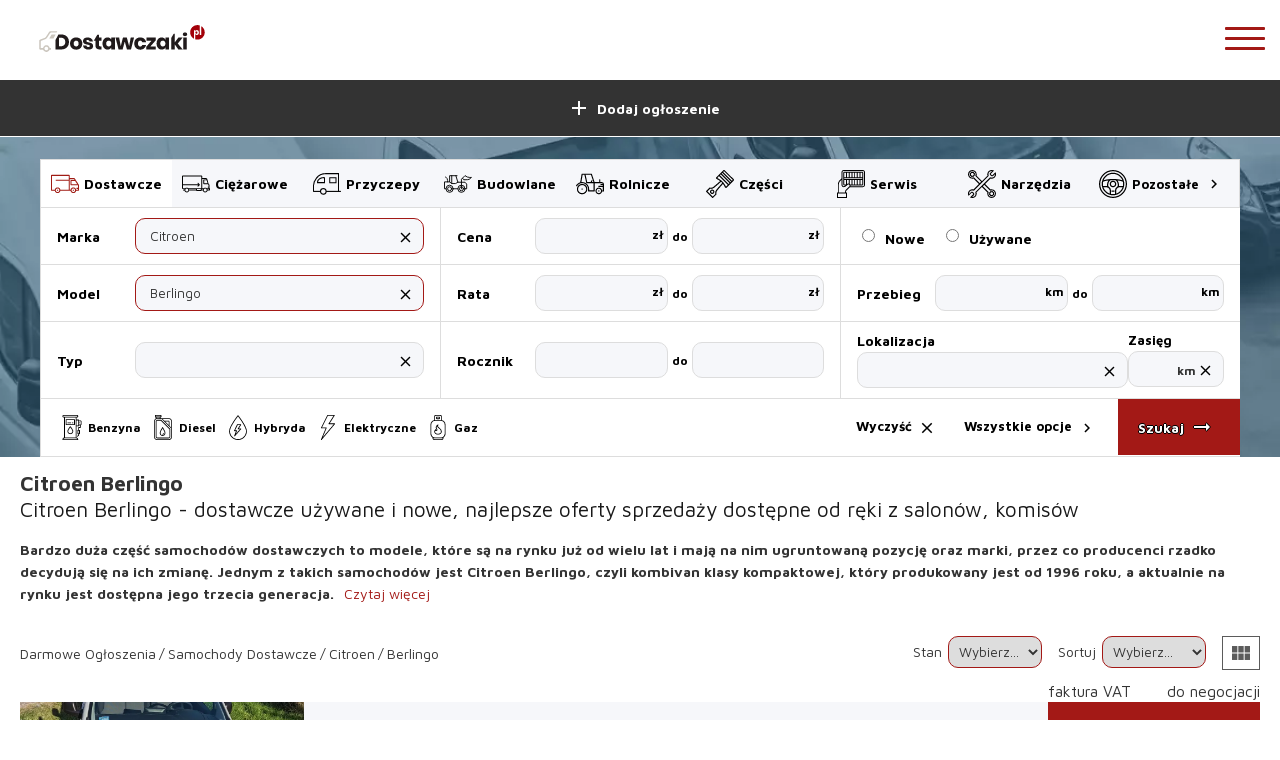

--- FILE ---
content_type: text/html; charset=utf-8
request_url: https://dostawczaki.pl/samochody-dostawcze/Citroen/Berlingo
body_size: 22104
content:
<!DOCTYPE html><html lang="pl-PL"><head><meta charSet="utf-8"/><meta name="application-name" content="dostawczaki.pl"/><link rel="shortcut icon" href="/favicon.ico"/><link rel="apple-touch-icon" href="/icons/icon-192x192.png"/><link rel="manifest" href="/manifest.json"/><link rel="preload stylesheet" as="style" href="https://fonts.googleapis.com/icon?family=Material+Icons"/><link rel="preload stylesheet" as="style" data-href="https://fonts.googleapis.com/css?family=Maven+Pro:400,700" data-optimized-fonts="true"/><link rel="preload stylesheet" as="style" href="https://fonts.cdnfonts.com/css/bebas-neue?styles=17621,17620"/><meta name="viewport" content="width=device-width, initial-scale=1, maximum-scale=1, shrink-to-fit=no"/><meta name="theme-color" content="#000000"/><meta property="fb:app_id" content="2561398784175766"/><meta property="og:type" content="website"/><meta property="og:site_name" content="samochody"/><meta property="og:locale" content="pl_PL"/><meta name="twitter:site" content="@dostawczaki.pl"/><meta name="twitter:creator" content="@dostawczaki.pl"/><meta name="twitter:card" content="summary_large_image"/><link href="https://dostawczaki.pl/samochody-dostawcze/Citroen/Berlingo" hrefLang="pl-PL" rel="alternate"/><script src="https://www.googletagmanager.com/gtag/js?id=G-NEK0GF16HE" strategy="lazyOnload"></script><script strategy="lazyOnload">window.dataLayer = window.dataLayer || []; function gtag(){dataLayer.push(arguments);} gtag('js', new Date()); gtag('config', 'G-NEK0GF16HE', { page_path: window.location.pathname });</script><script>(function(c,l,a,r,i,t,y){ c[a]=c[a]||function(){(c[a].q=c[a].q||[]).push(arguments)}; t=l.createElement(r);t.async=1;t.src="https://www.clarity.ms/tag/"+i; y=l.getElementsByTagName(r)[0];y.parentNode.insertBefore(t,y); })(window, document, "clarity", "script", "8kisehkvkg");</script><link rel="canonical" href="https://dostawczaki.pl/samochody-dostawcze/Citroen/Berlingo"/><meta property="og:url" content="https://dostawczaki.pl/samochody-dostawcze/Citroen/Berlingo"/><title>Citroen Berlingo - Dostawczaki.pl</title><meta name="description" content="Citroen Berlingo - dostawcze używane i nowe ogłoszenia - Dostawczaki.pl. Sprawdź oferty sprzedaży samochodów dostawczych Citroen Berlingo i porównaj ceny."/><meta property="og:title" content="Citroen Berlingo - Dostawczaki.pl"/><meta property="og:description" content="Citroen Berlingo - dostawcze używane i nowe ogłoszenia - Dostawczaki.pl. Sprawdź oferty sprzedaży samochodów dostawczych Citroen Berlingo i porównaj ceny."/><meta property="og:image" content="https://dostawczaki.pl/assets/categories/samochody-dostawcze.dostawczaki.pl.jpg?og=1"/><meta property="og:image:width" content="1200"/><meta property="og:image:height" content="627"/><meta name="twitter:image" content="https://dostawczaki.pl/assets/categories/samochody-dostawcze.dostawczaki.pl.jpg?og=1"/><meta name="twitter:title" content="Citroen Berlingo - Dostawczaki.pl"/><meta name="twitter:description" content="Citroen Berlingo - dostawcze używane i nowe ogłoszenia - Dostawczaki.pl. Sprawdź oferty sprzedaży samochodów dostawczych Citroen Berlingo i porównaj ceny."/><meta name="robots" content="index, follow"/><script type="application/ld+json">{"@context":"https://schema.org","@type":"WebSite","url":"https://dostawczaki.pl/samochody-dostawcze","potentialAction":{"@type":"SearchAction","target":"https://dostawczaki.pl/samochody-dostawcze?fraza={search_term_string}","query-input":"required name=search_term_string"}}</script><script type="application/ld+json">{"@context":"http://schema.org","@type":"SearchResultsPage","mainEntity":[{"@type":"ItemList","name":"Samochody dostawcze","itemListOrder":"http://schema.org/ItemListOrderDescending","itemListElement":[{"@type":"ListItem","position":1,"item":{"name":"Citroen Berlingo","@type":"BusOrCoach","url":"https://dostawczaki.pl/samochody-dostawcze/Citroen/Berlingo/Warsaw/citroen-berlingo-furgon-warsaw/8gdPejnvi/pl","image":"https://dostawczaki.pl/api/proxy/photo/815c8df0-6364-11ee-9659-39642aa76600/cover","brand":"Citroen","description":"Citroen Berlingo","aggregateRating":{"ratingValue":5,"ratingCount":1}}},{"@type":"ListItem","position":2,"item":{"name":"Citroen Berlingo","@type":"BusOrCoach","url":"https://dostawczaki.pl/samochody-dostawcze/Citroen/Berlingo/S%C4%99dzisz%C3%B3w%20Ma%C5%82opolski/citroen-berlingo-furgon-sedziszow-malopolski/d_434959/pl","image":"https://dostawczaki.pl/api/proxy/photo/1b20ad40-4731-11ee-858e-b58a48b65784/cover","brand":"Citroen","description":"Citroen Berlingo","aggregateRating":{"ratingValue":5,"ratingCount":1}}},{"@type":"ListItem","position":3,"item":{"name":"Citroen Berlingo","@type":"BusOrCoach","url":"https://dostawczaki.pl/samochody-dostawcze/Citroen/Berlingo/MY%C5%9ALENICE/citroen-berlingo-furgon-myslenice/d_441093/pl","image":"https://dostawczaki.pl/api/proxy/photo/59f66d00-36d5-11ee-858e-b58a48b65784/cover","brand":"Citroen","description":"Citroen Berlingo","aggregateRating":{"ratingValue":5,"ratingCount":1}}},{"@type":"ListItem","position":4,"item":{"name":"Citroen Berlingo","@type":"BusOrCoach","url":"https://dostawczaki.pl/samochody-dostawcze/Citroen/Berlingo/Rzesz%C3%B3w/citroen-berlingo-van-rzeszow/xpZEDuyeH/pl","image":"https://dostawczaki.pl/api/proxy/photo/b10e5c30-3a7f-11ee-858e-b58a48b65784/cover","brand":"Citroen","description":"Citroen Berlingo","aggregateRating":{"ratingValue":5,"ratingCount":1}}},{"@type":"ListItem","position":5,"item":{"name":"Citroen Berlingo","@type":"BusOrCoach","url":"https://dostawczaki.pl/samochody-dostawcze/Citroen/Berlingo/Krasnystaw/citroen-berlingo-furgon-krasnystaw/868csiFVJ/pl","image":"https://dostawczaki.pl/api/proxy/photo/be0595f0-386a-11ee-858e-b58a48b65784/cover","brand":"Citroen","description":"Citroen Berlingo","aggregateRating":{"ratingValue":5,"ratingCount":1}}},{"@type":"ListItem","position":6,"item":{"name":"Citroen Berlingo","@type":"BusOrCoach","url":"https://dostawczaki.pl/samochody-dostawcze/Citroen/Berlingo/MY%C5%9ALENICE/citroen-berlingo-furgon-myslenice/d_441093/pl","image":"https://dostawczaki.pl/api/proxy/photo/59f66d00-36d5-11ee-858e-b58a48b65784/cover","brand":"Citroen","description":"Citroen Berlingo","aggregateRating":{"ratingValue":5,"ratingCount":1}}},{"@type":"ListItem","position":7,"item":{"name":"Citroen Berlingo","@type":"BusOrCoach","url":"https://dostawczaki.pl/samochody-dostawcze/Citroen/Berlingo/B%C5%82%C4%99d%C3%B3w/citroen-berlingo-furgon-bledow/d_446007/pl","image":"https://dostawczaki.pl/api/proxy/photo/8a7e6760-3389-11ee-a8af-ad17e1df621e/cover","brand":"Citroen","description":"Citroen Berlingo","aggregateRating":{"ratingValue":5,"ratingCount":1}}},{"@type":"ListItem","position":8,"item":{"name":"Citroen Berlingo","@type":"BusOrCoach","url":"https://dostawczaki.pl/samochody-dostawcze/Citroen/Berlingo/Zdu%C5%84ska%20Wola/citroen-berlingo-furgon-zdunska-wola/d_443212/pl","image":"https://dostawczaki.pl/api/proxy/photo/3390b6f0-2fa7-11ee-9f84-7b0ff1e39a1a/cover","brand":"Citroen","description":"Citroen Berlingo","aggregateRating":{"ratingValue":5,"ratingCount":1}}},{"@type":"ListItem","position":9,"item":{"name":"Citroen Berlingo","@type":"BusOrCoach","url":"https://dostawczaki.pl/samochody-dostawcze/Citroen/Berlingo/Strzegom/citroen-berlingo-furgon-strzegom/d_444581/pl","image":"https://dostawczaki.pl/api/proxy/photo/41b4ed40-2184-11ee-9f84-7b0ff1e39a1a/cover","brand":"Citroen","description":"Citroen Berlingo","aggregateRating":{"ratingValue":5,"ratingCount":1}}},{"@type":"ListItem","position":10,"item":{"name":"Citroen Berlingo","@type":"BusOrCoach","url":"https://dostawczaki.pl/samochody-dostawcze/Citroen/Berlingo/K%C4%99ty/citroen-berlingo-furgon-kety/d_444507/pl","image":"https://dostawczaki.pl/api/proxy/photo/bac8a2e0-208e-11ee-9f84-7b0ff1e39a1a/cover","brand":"Citroen","description":"Citroen Berlingo","aggregateRating":{"ratingValue":5,"ratingCount":1}}},{"@type":"ListItem","position":11,"item":{"name":"Citroen Berlingo","@type":"BusOrCoach","url":"https://dostawczaki.pl/samochody-dostawcze/Citroen/Berlingo/Wejherowo/citroen-berlingo-furgon-wejherowo/d_444289/pl","image":"https://dostawczaki.pl/api/proxy/photo/d339adb0-1c2e-11ee-a8af-ad17e1df621e/cover","brand":"Citroen","description":"Citroen Berlingo","aggregateRating":{"ratingValue":5,"ratingCount":1}}},{"@type":"ListItem","position":12,"item":{"name":"Citroen Berlingo","@type":"BusOrCoach","url":"https://dostawczaki.pl/samochody-dostawcze/Citroen/Berlingo/K%C4%99ty/citroen-berlingo-furgon-kety/d_444181/pl","image":"https://dostawczaki.pl/api/proxy/photo/3b4e4730-1b30-11ee-858e-b58a48b65784/cover","brand":"Citroen","description":"Citroen Berlingo","aggregateRating":{"ratingValue":5,"ratingCount":1}}},{"@type":"ListItem","position":13,"item":{"name":"Citroen Berlingo","@type":"BusOrCoach","url":"https://dostawczaki.pl/samochody-dostawcze/Citroen/Berlingo/Kutno/citroen-berlingo-inne-kutno/d_443915/pl","image":"https://dostawczaki.pl/api/proxy/photo/4dcb7b30-1680-11ee-9f84-7b0ff1e39a1a/cover","brand":"Citroen","description":"Citroen Berlingo","aggregateRating":{"ratingValue":5,"ratingCount":1}}},{"@type":"ListItem","position":14,"item":{"name":"Citroen Berlingo","@type":"BusOrCoach","url":"https://dostawczaki.pl/samochody-dostawcze/Citroen/Berlingo/Kutno/citroen-berlingo-inne-kutno/d_443899/pl","image":"https://dostawczaki.pl/api/proxy/photo/ef9fb200-1671-11ee-9f84-7b0ff1e39a1a/cover","brand":"Citroen","description":"Citroen Berlingo","aggregateRating":{"ratingValue":5,"ratingCount":1}}},{"@type":"ListItem","position":15,"item":{"name":"Citroen Berlingo","@type":"BusOrCoach","url":"https://dostawczaki.pl/samochody-dostawcze/Citroen/Berlingo/Kutno/citroen-berlingo-chlodniaizoterma-kutno/d_390494/pl","image":"https://dostawczaki.pl/api/proxy/photo/74845480-0f6f-11ee-858e-b58a48b65784/cover","brand":"Citroen","description":"Citroen Berlingo","aggregateRating":{"ratingValue":5,"ratingCount":1}}},{"@type":"ListItem","position":16,"item":{"name":"Citroen Berlingo","@type":"BusOrCoach","url":"https://dostawczaki.pl/samochody-dostawcze/Citroen/Berlingo/Jarocin/citroen-berlingo-furgon-jarocin/d_442626/pl","image":"https://dostawczaki.pl/api/proxy/photo/359b72b0-0152-11ee-858e-b58a48b65784/cover","brand":"Citroen","description":"Citroen Berlingo","aggregateRating":{"ratingValue":5,"ratingCount":1}}},{"@type":"ListItem","position":17,"item":{"name":"Citroen Berlingo","@type":"BusOrCoach","url":"https://dostawczaki.pl/samochody-dostawcze/Citroen/Berlingo/Jarocin/citroen-berlingo-furgon-jarocin/d_442625/pl","image":"https://dostawczaki.pl/api/proxy/photo/34a2e1e0-0152-11ee-858e-b58a48b65784/cover","brand":"Citroen","description":"Citroen Berlingo","aggregateRating":{"ratingValue":5,"ratingCount":1}}},{"@type":"ListItem","position":18,"item":{"name":"Citroen Berlingo","@type":"BusOrCoach","url":"https://dostawczaki.pl/samochody-dostawcze/Citroen/Berlingo/%C5%81%C3%B3d%C5%BA/citroen-berlingo-furgon-lodz/81BUdq5sT/pl","image":"https://dostawczaki.pl/api/proxy/photo/d4d26150-fd7d-11ed-9f84-7b0ff1e39a1a/cover","brand":"Citroen","description":"Citroen Berlingo","aggregateRating":{"ratingValue":5,"ratingCount":1}}},{"@type":"ListItem","position":19,"item":{"name":"Citroen Berlingo","@type":"BusOrCoach","url":"https://dostawczaki.pl/samochody-dostawcze/Citroen/Berlingo/%C5%81%C3%B3d%C5%BA/citroen-berlingo-furgon-lodz/81BUdq5sT/pl","image":"https://dostawczaki.pl/api/proxy/photo/d4d26150-fd7d-11ed-a8af-ad17e1df621e/cover","brand":"Citroen","description":"Citroen Berlingo","aggregateRating":{"ratingValue":5,"ratingCount":1}}},{"@type":"ListItem","position":20,"item":{"name":"Citroen Berlingo","@type":"BusOrCoach","url":"https://dostawczaki.pl/samochody-dostawcze/Citroen/Berlingo/Kutno/citroen-berlingo-inne-kutno/d_442059/pl","image":"https://dostawczaki.pl/api/proxy/photo/fccac540-fbab-11ed-a8af-ad17e1df621e/cover","brand":"Citroen","description":"Citroen Berlingo","aggregateRating":{"ratingValue":5,"ratingCount":1}}},{"@type":"ListItem","position":21,"item":{"name":"Citroen Berlingo","@type":"BusOrCoach","url":"https://dostawczaki.pl/samochody-dostawcze/Citroen/Berlingo/Kutno/citroen-berlingo-inne-kutno/d_431766/pl","image":"https://dostawczaki.pl/api/proxy/photo/12334f30-eff2-11ed-858e-b58a48b65784/cover","brand":"Citroen","description":"Citroen Berlingo","aggregateRating":{"ratingValue":5,"ratingCount":1}}},{"@type":"ListItem","position":22,"item":{"name":"Citroen Berlingo","@type":"BusOrCoach","url":"https://dostawczaki.pl/samochody-dostawcze/Citroen/Berlingo/Kisielice/citroen-berlingo-furgon-kisielice/d_439099/pl","image":"https://dostawczaki.pl/api/proxy/photo/25be24a0-da15-11ed-858e-b58a48b65784/cover","brand":"Citroen","description":"Citroen Berlingo","aggregateRating":{"ratingValue":5,"ratingCount":1}}},{"@type":"ListItem","position":23,"item":{"name":"Citroen Berlingo","@type":"BusOrCoach","url":"https://dostawczaki.pl/samochody-dostawcze/Citroen/Berlingo/Janki/citroen-berlingo-furgon-janki/d_438237/pl","image":"https://dostawczaki.pl/api/proxy/photo/e392f740-d064-11ed-858e-b58a48b65784/cover","brand":"Citroen","description":"Citroen Berlingo","aggregateRating":{"ratingValue":5,"ratingCount":1}}},{"@type":"ListItem","position":24,"item":{"name":"Citroen Berlingo","@type":"BusOrCoach","url":"https://dostawczaki.pl/samochody-dostawcze/Citroen/Berlingo/Wide%C5%82ki/citroen-berlingo-furgon-widelki/d_429212/pl","image":"https://dostawczaki.pl/api/proxy/photo/e10ff420-cd6a-11ed-858e-b58a48b65784/cover","brand":"Citroen","description":"Citroen Berlingo","aggregateRating":{"ratingValue":5,"ratingCount":1}}},{"@type":"ListItem","position":25,"item":{"name":"Citroen Berlingo","@type":"BusOrCoach","url":"https://dostawczaki.pl/samochody-dostawcze/Citroen/Berlingo/Szczecin/citroen-berlingo-furgon-szczecin/d_322378/pl","image":"https://dostawczaki.pl/api/proxy/photo/34a55c90-b909-11ed-858e-b58a48b65784/cover","brand":"Citroen","description":"Citroen Berlingo","aggregateRating":{"ratingValue":5,"ratingCount":1}}},{"@type":"ListItem","position":26,"item":{"name":"Citroen Berlingo","@type":"BusOrCoach","url":"https://dostawczaki.pl/samochody-dostawcze/Citroen/Berlingo/Piotrk%C3%B3w%20Trybunalski/citroen-berlingo-furgon-piotrkow-trybunalski/d_427170/pl","image":"https://dostawczaki.pl/api/proxy/photo/6aebcb00-9702-11ed-af95-8d23faa7ff5e/cover","brand":"Citroen","description":"Citroen Berlingo","aggregateRating":{"ratingValue":5,"ratingCount":1}}},{"@type":"ListItem","position":27,"item":{"name":"Citroen Berlingo","@type":"BusOrCoach","url":"https://dostawczaki.pl/samochody-dostawcze/Citroen/Berlingo/Piotrk%C3%B3w%20Trybunalski/citroen-berlingo-furgon-piotrkow-trybunalski/d_414750/pl","image":"https://dostawczaki.pl/api/proxy/photo/f95eebf0-970d-11ed-af95-8d23faa7ff5e/cover","brand":"Citroen","description":"Citroen Berlingo","aggregateRating":{"ratingValue":5,"ratingCount":1}}},{"@type":"ListItem","position":28,"item":{"name":"Citroen Berlingo","@type":"BusOrCoach","url":"https://dostawczaki.pl/samochody-dostawcze/Citroen/Berlingo/Piotrk%C3%B3w%20Trybunalski/citroen-berlingo-furgon-piotrkow-trybunalski/d_427170/pl","image":"https://dostawczaki.pl/api/proxy/photo/6aebcb00-9702-11ed-af95-8d23faa7ff5e/cover","brand":"Citroen","description":"Citroen Berlingo","aggregateRating":{"ratingValue":5,"ratingCount":1}}},{"@type":"ListItem","position":29,"item":{"name":"Citroen Berlingo","@type":"BusOrCoach","url":"https://dostawczaki.pl/samochody-dostawcze/Citroen/Berlingo/Piotrk%C3%B3w%20Trybunalski/citroen-berlingo-furgon-piotrkow-trybunalski/d_427170/pl","image":"https://dostawczaki.pl/api/proxy/photo/6aebcb00-9702-11ed-af95-8d23faa7ff5e/cover","brand":"Citroen","description":"Citroen Berlingo","aggregateRating":{"ratingValue":5,"ratingCount":1}}},{"@type":"ListItem","position":30,"item":{"name":"Citroen Berlingo","@type":"BusOrCoach","url":"https://dostawczaki.pl/samochody-dostawcze/Citroen/Berlingo/Piotrk%C3%B3w%20Trybunalski/citroen-berlingo-furgon-piotrkow-trybunalski/d_414750/pl","image":"https://dostawczaki.pl/api/proxy/photo/f95eebf0-970d-11ed-af95-8d23faa7ff5e/cover","brand":"Citroen","description":"Citroen Berlingo","aggregateRating":{"ratingValue":5,"ratingCount":1}}}]}]}</script><link rel="next" href="https://dostawczaki.pl/samochody-dostawcze/Citroen/Berlingo?strona=2"/><meta name="next-head-count" content="37"/><link rel="preload" href="/_next/static/css/622fc30d46dce869.css" as="style"/><link rel="stylesheet" href="/_next/static/css/622fc30d46dce869.css" data-n-g=""/><link rel="preload" href="/_next/static/css/4d7d4145a1fa8608.css" as="style"/><link rel="stylesheet" href="/_next/static/css/4d7d4145a1fa8608.css" data-n-p=""/><link rel="preload" href="/_next/static/css/ca88f48fd9c94d57.css" as="style"/><link rel="stylesheet" href="/_next/static/css/ca88f48fd9c94d57.css" data-n-p=""/><link rel="preload" href="/_next/static/css/029bf5d90d13c56e.css" as="style"/><link rel="stylesheet" href="/_next/static/css/029bf5d90d13c56e.css" data-n-p=""/><noscript data-n-css=""></noscript><script defer="" nomodule="" src="/_next/static/chunks/polyfills-a40ef1678bae11e696dba45124eadd70.js"></script><script src="/_next/static/chunks/webpack-17d3db1bf7be72cc.js" defer=""></script><script src="/_next/static/chunks/framework-cc05bc8013216094.js" defer=""></script><script src="/_next/static/chunks/main-4dbb3db18c5a0ee3.js" defer=""></script><script src="/_next/static/chunks/pages/_app-64a4233bac924122.js" defer=""></script><script src="/_next/static/chunks/2283-e554fc65ee046931.js" defer=""></script><script src="/_next/static/chunks/5675-918d1db02653252f.js" defer=""></script><script src="/_next/static/chunks/7692-1662f3595f42b212.js" defer=""></script><script src="/_next/static/chunks/8771-a1fac683ab85fd23.js" defer=""></script><script src="/_next/static/chunks/3897-91ad85f351dadadb.js" defer=""></script><script src="/_next/static/chunks/5018-7e33488db63d675d.js" defer=""></script><script src="/_next/static/chunks/373-ee76689019365bb6.js" defer=""></script><script src="/_next/static/chunks/2682-6d728ea781bc122a.js" defer=""></script><script src="/_next/static/chunks/5603-c0037a017194a2c7.js" defer=""></script><script src="/_next/static/chunks/2913-85a5a585a19f571e.js" defer=""></script><script src="/_next/static/chunks/pages/samochody-dostawcze/%5Bmarka%5D/%5Bmodel%5D-380732bd9746bc9f.js" defer=""></script><script src="/_next/static/97e440b9da24947bba58907f9cb5fcdc9729bb38/_buildManifest.js" defer=""></script><script src="/_next/static/97e440b9da24947bba58907f9cb5fcdc9729bb38/_ssgManifest.js" defer=""></script><script src="/_next/static/97e440b9da24947bba58907f9cb5fcdc9729bb38/_middlewareManifest.js" defer=""></script></head><body><div id="__next"><main class="Main_main__1Gu5z"><nav class="Navbar_navbar__3KWoz Navbar_visible__3tS6e"><a class="Navbar_logo__gT4EI" href="https://dostawczaki.pl"><img width="212" height="62" src="/logo/dostawczaki.svg" alt="Dostawcze" title="Dostawcze - ogłoszenia" class=""/></a><button type="button" class="Hamburger_hamburger__1edvR Hamburger_spin__1zXdy"><span class="Hamburger_box__25yV-"><span class="Hamburger_inner__1vPZQ"></span></span></button></nav><div class="NavbarMobileButtons_wrap__39rcP"><a class="NavLinkColor_navlink__Z91p2 NavLinkColor_blue__2cZgp" data-color="true" href="/dodaj-ogloszenie/sprzedaj/samochod-dostawczy"><i class="material-icons Icon_i__3TXKN">add</i>Dodaj ogłoszenie</a></div><div class="Background_section__3eUrA Background_form_expands__1KjhD" style="height:320px;z-index:7"><div class="Background_image__21OLD"><span style="box-sizing:border-box;display:block;overflow:hidden;width:initial;height:initial;background:none;opacity:1;border:0;margin:0;padding:0;position:absolute;top:0;left:0;bottom:0;right:0"><img alt="Samochody dostawcze nowe i używane" src="[data-uri]" decoding="async" data-nimg="fill" style="position:absolute;top:0;left:0;bottom:0;right:0;box-sizing:border-box;padding:0;border:none;margin:auto;display:block;width:0;height:0;min-width:100%;max-width:100%;min-height:100%;max-height:100%;object-fit:cover"/><noscript><img alt="Samochody dostawcze nowe i używane" sizes="100vw" srcSet="/_next/image?url=%2Fbackgrounds%2Fsamochody-dostawcze-uzywane-i-nowe-na-sprzedaz.webp&amp;w=640&amp;q=75 640w, /_next/image?url=%2Fbackgrounds%2Fsamochody-dostawcze-uzywane-i-nowe-na-sprzedaz.webp&amp;w=750&amp;q=75 750w, /_next/image?url=%2Fbackgrounds%2Fsamochody-dostawcze-uzywane-i-nowe-na-sprzedaz.webp&amp;w=828&amp;q=75 828w, /_next/image?url=%2Fbackgrounds%2Fsamochody-dostawcze-uzywane-i-nowe-na-sprzedaz.webp&amp;w=1080&amp;q=75 1080w, /_next/image?url=%2Fbackgrounds%2Fsamochody-dostawcze-uzywane-i-nowe-na-sprzedaz.webp&amp;w=1200&amp;q=75 1200w, /_next/image?url=%2Fbackgrounds%2Fsamochody-dostawcze-uzywane-i-nowe-na-sprzedaz.webp&amp;w=1920&amp;q=75 1920w, /_next/image?url=%2Fbackgrounds%2Fsamochody-dostawcze-uzywane-i-nowe-na-sprzedaz.webp&amp;w=2048&amp;q=75 2048w, /_next/image?url=%2Fbackgrounds%2Fsamochody-dostawcze-uzywane-i-nowe-na-sprzedaz.webp&amp;w=3840&amp;q=75 3840w" src="/_next/image?url=%2Fbackgrounds%2Fsamochody-dostawcze-uzywane-i-nowe-na-sprzedaz.webp&amp;w=3840&amp;q=75" decoding="async" data-nimg="fill" style="position:absolute;top:0;left:0;bottom:0;right:0;box-sizing:border-box;padding:0;border:none;margin:auto;display:block;width:0;height:0;min-width:100%;max-width:100%;min-height:100%;max-height:100%;object-fit:cover" loading="lazy"/></noscript></span></div><div class="FormWrapper_search_links_on_top__3yJv3"><aside class="FormWrapper_formpicker__1ZTsc"><a class="FormLink_active_link__18TlE" title="Samochody dostawcze, auta dostawcze, sprzedaż samochodów dostawczych" href="/samochody-dostawcze"><img width="28" height="28" src="/svg/dostawcze.svg" alt="Samochody dostawcze"/>Dostawcze</a><a class="FormLink_link__2A77e" title="Samochody ciężarowe, sprzedaż samochodów ciężarowych, ogłoszenia samochodów ciężarowych" href="/samochody-ciezarowe"><img width="28" height="28" src="/svg/ciezarowe.svg" alt="Samochody ciężarowe"/>Ciężarowe</a><a class="FormLink_link__2A77e" title="Przyczepy samochodowe, sprzedaż przyczep samochodowych, ogłoszenia przyczepy samochodowe" href="/przyczepy"><img width="28" height="28" src="/svg/przyczepy.svg" alt="Przczepy samochodowe"/>Przyczepy</a><a class="FormLink_link__2A77e" title="Maszyny budowlane, sprzedaż maszyn budowlanych, ogłoszenia maszyn budowlanych" href="/maszyny-budowlane-sprzedaz"><img width="28" height="28" src="/svg/budowlane.svg" alt="Maszyny budowlane"/>Budowlane</a><a class="FormLink_link__2A77e" title="Maszyny rolnicze, sprzedaż maszyn rolniczych, ogłoszenia maszyny rolnicze" href="/maszyny-rolnicze-sprzedaz"><img width="28" height="28" src="/svg/rolnicze.svg" alt="Maszyny rolnicze"/>Rolnicze</a><a class="FormLink_link__2A77e" title="Części samochodowe, sprzedaż części" href="/czesci-auta-dostawcze"><img width="28" height="28" src="/svg/czesci.svg" alt="Części samochodowe"/>Części</a><a class="FormLink_link__2A77e" title="Oferty serwisów samochodowych" href="/serwis-aut-dostawczych"><img width="28" height="28" src="/svg/serwis.svg" alt="Serwis samochodowy"/>Serwis</a><a class="FormLink_link__2A77e" title="Sprzedaż narzędzi warsztatowych" href="/narzedzia-warsztatowe-wyposazenie"><img width="28" height="28" src="/svg/narzedzia.svg" alt="Narzędzia warsztatowe"/>Narzędzia</a><div class="FormLinkDropdown_position_wrapper__149Mt"><button class="FormLink_link__2A77e FormLink_buttonlink__-SOm5"><img width="28" height="28" src="/svg/pozostale.svg" alt="Pozostałe"/>Pozostałe<i class="material-icons Icon_i__3TXKN">chevron_right</i></button></div></aside><div style="display:none"><form class="SearchForm_search_form__3R4Bg" role="search"><div class="SearchInputWrapper_wrapper__2Slgc"><div data-label="true"><label class="Input_label_text__3h1QR" for="marka">Marka</label><div class="Hint_wrapper__2oakW"><span class="Input_action_wrapper__3fdpT"><input id="marka" name="marka" class="Input_input__1RXzq Input_action_input__2OGxi" autoComplete="off" placeholder=" " value=""/><span class="Input_clear_action__3ydLL"><i class="material-icons Icon_i__3TXKN">close</i></span></span></div></div></div><div class="SearchInputWrapper_wrapper__2Slgc"><div data-label="true"><label class="Input_label_text__3h1QR" for="model">Model</label><div class="Hint_wrapper__2oakW"><span class="Input_action_wrapper__3fdpT"><input id="model" name="model" class="Input_input__1RXzq Input_action_input__2OGxi" autoComplete="off" placeholder=" " value=""/><span class="Input_clear_action__3ydLL"><i class="material-icons Icon_i__3TXKN">close</i></span></span></div></div></div><div class="SearchInputWrapper_wrapper__2Slgc"><div data-label="true"><label class="Input_label_text__3h1QR" for="typ-nadwozia">Typ</label><div class="Hint_wrapper__2oakW"><span class="Input_action_wrapper__3fdpT"><input id="typ-nadwozia" name="typ-nadwozia" class="Input_input__1RXzq Input_action_input__2OGxi" autoComplete="off" placeholder=" " value=""/><span class="Input_clear_action__3ydLL"><i class="material-icons Icon_i__3TXKN">close</i></span></span></div></div></div><div class="SearchInputWrapper_wrapper__2Slgc"><div data-label="true"><label class="Input_label_text__3h1QR" for="rocznik-od">Rocznik</label><div class="Hint_wrapper__2oakW"><input type="number" id="rocznik-od" name="rocznik-od" placeholder=" " class="Input_input__1RXzq" autoComplete="off"/></div><label class="RangeInput_pseudo_label__3Pl25" for="rocznik-do">do</label><div class="Hint_wrapper__2oakW"><input type="number" id="rocznik-do" name="rocznik-do" placeholder=" " class="Input_input__1RXzq" autoComplete="off"/></div></div></div><div class="SearchInputWrapper_wrapper__2Slgc"><div data-label="true"><label class="Input_label_text__3h1QR" for="cena-od">Cena</label><div class="Hint_wrapper__2oakW"><span class="RangeInput_unit_wrapper__elwVt"><input type="number" id="cena-od" name="cena-od" placeholder=" " class="Input_input__1RXzq" autoComplete="off"/><span class="RangeInput_unit__1A-_w">zł</span></span></div><label class="RangeInput_pseudo_label__3Pl25" for="cena-do">do</label><div class="Hint_wrapper__2oakW"><span class="RangeInput_unit_wrapper__elwVt"><input type="number" id="cena-do" name="cena-do" placeholder=" " class="Input_input__1RXzq" autoComplete="off"/><span class="RangeInput_unit__1A-_w">zł</span></span></div></div></div><div style="background:white"></div><div class="SearchActionBar_action_bar__2gIGj"><div class="SearchActionBar_mobile-fuels__2omAP"><div data-label="true"><label class="Input_label_text__3h1QR" for="paliwo">Paliwo</label><div class="Hint_wrapper__2oakW"><span class="Input_action_wrapper__3fdpT"><input id="paliwo" name="paliwo" class="Input_input__1RXzq Input_action_input__2OGxi" autoComplete="off"/><span class="Input_clear_action__3ydLL"><i class="material-icons Icon_i__3TXKN">close</i></span></span></div></div></div><div class="SearchActionBar_actions__17JwF"><button class="SearchActionBar_button__KXmuI" data-all-options="true">Wyczyść<i class="material-icons Icon_i__3TXKN">close</i></button><button class="SearchActionBar_button__KXmuI" data-all-options="true">Wszystkie opcje<i class="material-icons Icon_i__3TXKN">chevron_right</i></button><button type="submit" title="Szukaj ogłoszeń samochodowych" class="NavLinkColor_navlink__Z91p2 NavLinkColor_teal__2QbPQ">Szukaj<i class="material-icons Icon_i__3TXKN">arrow_right_alt</i></button></div></div></form></div></div></div><div class="container"><h1 class="SeoHeadings_h1__1bjQ9">Citroen Berlingo</h1><h2 class="SeoHeadings_h2__Uvll-">Citroen Berlingo - dostawcze używane i nowe, najlepsze oferty sprzedaży dostępne od ręki z salonów, komisów</h2></div><div class="container BreadcrumbBar_container__3VD2w"><div class="BreadcrumbBar_bar__1j982"><ol class="Breadcrumbs_wrapper__zlmjw" itemscope="" itemType="http://schema.org/BreadCrumbList"><li itemProp="itemListElement" itemscope="" itemType="https://schema.org/ListItem" class="Breadcrumbs_crumb__3hiE9"><a itemProp="item" href="/"><span itemProp="name">Darmowe ogłoszenia</span></a><meta itemProp="position" content="0"/></li><li itemProp="itemListElement" itemscope="" itemType="https://schema.org/ListItem" class="Breadcrumbs_crumb__3hiE9"><a itemProp="item" href="/samochody-dostawcze"><span itemProp="name">samochody dostawcze</span></a><meta itemProp="position" content="1"/></li><li itemProp="itemListElement" itemscope="" itemType="https://schema.org/ListItem" class="Breadcrumbs_crumb__3hiE9"><a itemProp="item" href="/samochody-dostawcze/Citroen"><span itemProp="name">Citroen</span></a><meta itemProp="position" content="2"/></li><li itemProp="itemListElement" itemscope="" itemType="https://schema.org/ListItem" class="Breadcrumbs_crumb__3hiE9"><a itemProp="item" href="/samochody-dostawcze/Citroen/Berlingo"><span itemProp="name">Berlingo</span></a><meta itemProp="position" content="3"/></li></ol></div><div class="BreadcrumbBar_actions__UyaPV"><button class="SelectView_wrapper__1ijC5"><i class="material-icons Icon_i__3TXKN">view_module</i></button></div></div><div class="container" style="margin-top:26px;margin-bottom:60px"><div class="AdList_list__rYeuY" data-view="list"><a class="AdList_wrapper__143lS AdList_fade_in__1GJ-Z" href="/samochody-dostawcze/Citroen/Berlingo/Warsaw/citroen-berlingo-furgon-warsaw/8gdPejnvi/pl"><div class="AdList_image_wrapper__2emYj"><div class="SpinnerBlock_block__3ZD6i" style="height:100%"><div class="Spinner_lds-spinner__FKsNw Spinner_small__UvUlI"><div></div><div></div><div></div><div></div><div></div><div></div><div></div><div></div><div></div><div></div><div></div><div></div></div></div><span style="box-sizing:border-box;display:block;overflow:hidden;width:initial;height:initial;background:none;opacity:1;border:0;margin:0;padding:0;position:absolute;top:0;left:0;bottom:0;right:0"><img alt="Citroen Berlingo Furgon 2019" src="[data-uri]" decoding="async" data-nimg="fill" style="position:absolute;top:0;left:0;bottom:0;right:0;box-sizing:border-box;padding:0;border:none;margin:auto;display:block;width:0;height:0;min-width:100%;max-width:100%;min-height:100%;max-height:100%;object-fit:cover"/><noscript><img alt="Citroen Berlingo Furgon 2019" sizes="100vw" srcSet="/_next/image?url=https%3A%2F%2Fdostawczaki.pl%2Fapi%2Fproxy%2Fphoto%2F815c8df0-6364-11ee-9659-39642aa76600%2Fcover&amp;w=640&amp;q=75 640w, /_next/image?url=https%3A%2F%2Fdostawczaki.pl%2Fapi%2Fproxy%2Fphoto%2F815c8df0-6364-11ee-9659-39642aa76600%2Fcover&amp;w=750&amp;q=75 750w, /_next/image?url=https%3A%2F%2Fdostawczaki.pl%2Fapi%2Fproxy%2Fphoto%2F815c8df0-6364-11ee-9659-39642aa76600%2Fcover&amp;w=828&amp;q=75 828w, /_next/image?url=https%3A%2F%2Fdostawczaki.pl%2Fapi%2Fproxy%2Fphoto%2F815c8df0-6364-11ee-9659-39642aa76600%2Fcover&amp;w=1080&amp;q=75 1080w, /_next/image?url=https%3A%2F%2Fdostawczaki.pl%2Fapi%2Fproxy%2Fphoto%2F815c8df0-6364-11ee-9659-39642aa76600%2Fcover&amp;w=1200&amp;q=75 1200w, /_next/image?url=https%3A%2F%2Fdostawczaki.pl%2Fapi%2Fproxy%2Fphoto%2F815c8df0-6364-11ee-9659-39642aa76600%2Fcover&amp;w=1920&amp;q=75 1920w, /_next/image?url=https%3A%2F%2Fdostawczaki.pl%2Fapi%2Fproxy%2Fphoto%2F815c8df0-6364-11ee-9659-39642aa76600%2Fcover&amp;w=2048&amp;q=75 2048w, /_next/image?url=https%3A%2F%2Fdostawczaki.pl%2Fapi%2Fproxy%2Fphoto%2F815c8df0-6364-11ee-9659-39642aa76600%2Fcover&amp;w=3840&amp;q=75 3840w" src="/_next/image?url=https%3A%2F%2Fdostawczaki.pl%2Fapi%2Fproxy%2Fphoto%2F815c8df0-6364-11ee-9659-39642aa76600%2Fcover&amp;w=3840&amp;q=75" decoding="async" data-nimg="fill" style="position:absolute;top:0;left:0;bottom:0;right:0;box-sizing:border-box;padding:0;border:none;margin:auto;display:block;width:0;height:0;min-width:100%;max-width:100%;min-height:100%;max-height:100%;object-fit:cover" loading="lazy"/></noscript></span></div><div class="AdList_description__25G4s"><h2>Citroen Berlingo</h2><span class="AdList_opts__2kHWK">Alarm , ASR (kontrola trakcji) , Immobilizer , Poduszka powietrzna kierowcy<!-- --> ...</span><div class="OfferShortSpecifications_specs__389R1"><aside class="OfferShortSpecifications_spec__1ed75"><img src="/svg/silnik.svg" alt="Pojemność silnika" width="29" height="25"/><span> <!-- -->1199 cm³</span></aside><aside class="OfferShortSpecifications_spec__1ed75"><img src="/svg/przebieg.svg" alt="Przebieg" width="29" height="25"/><span> <!-- -->54033 km</span></aside><aside class="OfferShortSpecifications_spec__1ed75"><img src="/svg/benzyna.svg" alt="Paliwo" width="29" height="25"/><span> <!-- -->Benzyna</span></aside><aside class="OfferShortSpecifications_spec__1ed75"><img src="/svg/kalendarz.svg" alt="Rok produkcji" width="29" height="25"/><h3> <!-- -->2019 r.</h3></aside></div></div><div class="OfferWatchMobileShift_shift__Yf2uc" style="top:10px;right:-16px"></div><div class="AdList_price_location__WCIWc"><div class="Price_price__9lgJy"><div class="Price_additional__2TGUa"><span>faktura VAT</span><span>do negocjacji</span></div><span class="Price_price_value__a5qnb">51.900<!-- --> <!-- -->PLN</span><span class="Price_brutto_netto___nUyY">netto</span></div><div class="AdList_user_name__1IGV-">Duży Wóz Maciej Rzepiński</div><div class="AdList_city__3Uoin"><i class="material-icons Icon_i__3TXKN">location_on</i><h3>Warsaw</h3></div></div></a><a class="AdList_wrapper__143lS AdList_samochody__3YSrB AdList_fade_in__1GJ-Z" target="_blank" href="https://samochody.pl/dostawcze/Citroen/Berlingo/S%C4%99dzisz%C3%B3w%20Ma%C5%82opolski/citroen-berlingo-furgon-sedziszow-malopolski/d_434959/pl?d=1"><div class="AdList_image_wrapper__2emYj"><div class="SpinnerBlock_block__3ZD6i" style="height:100%"><div class="Spinner_lds-spinner__FKsNw Spinner_small__UvUlI"><div></div><div></div><div></div><div></div><div></div><div></div><div></div><div></div><div></div><div></div><div></div><div></div></div></div><span style="box-sizing:border-box;display:block;overflow:hidden;width:initial;height:initial;background:none;opacity:1;border:0;margin:0;padding:0;position:absolute;top:0;left:0;bottom:0;right:0"><img alt="Citroen Berlingo Furgon 2019" src="[data-uri]" decoding="async" data-nimg="fill" style="position:absolute;top:0;left:0;bottom:0;right:0;box-sizing:border-box;padding:0;border:none;margin:auto;display:block;width:0;height:0;min-width:100%;max-width:100%;min-height:100%;max-height:100%;object-fit:cover"/><noscript><img alt="Citroen Berlingo Furgon 2019" sizes="100vw" srcSet="/_next/image?url=https%3A%2F%2Fdostawczaki.pl%2Fapi%2Fproxy%2Fphoto%2F1b20ad40-4731-11ee-858e-b58a48b65784%2Fcover&amp;w=640&amp;q=75 640w, /_next/image?url=https%3A%2F%2Fdostawczaki.pl%2Fapi%2Fproxy%2Fphoto%2F1b20ad40-4731-11ee-858e-b58a48b65784%2Fcover&amp;w=750&amp;q=75 750w, /_next/image?url=https%3A%2F%2Fdostawczaki.pl%2Fapi%2Fproxy%2Fphoto%2F1b20ad40-4731-11ee-858e-b58a48b65784%2Fcover&amp;w=828&amp;q=75 828w, /_next/image?url=https%3A%2F%2Fdostawczaki.pl%2Fapi%2Fproxy%2Fphoto%2F1b20ad40-4731-11ee-858e-b58a48b65784%2Fcover&amp;w=1080&amp;q=75 1080w, /_next/image?url=https%3A%2F%2Fdostawczaki.pl%2Fapi%2Fproxy%2Fphoto%2F1b20ad40-4731-11ee-858e-b58a48b65784%2Fcover&amp;w=1200&amp;q=75 1200w, /_next/image?url=https%3A%2F%2Fdostawczaki.pl%2Fapi%2Fproxy%2Fphoto%2F1b20ad40-4731-11ee-858e-b58a48b65784%2Fcover&amp;w=1920&amp;q=75 1920w, /_next/image?url=https%3A%2F%2Fdostawczaki.pl%2Fapi%2Fproxy%2Fphoto%2F1b20ad40-4731-11ee-858e-b58a48b65784%2Fcover&amp;w=2048&amp;q=75 2048w, /_next/image?url=https%3A%2F%2Fdostawczaki.pl%2Fapi%2Fproxy%2Fphoto%2F1b20ad40-4731-11ee-858e-b58a48b65784%2Fcover&amp;w=3840&amp;q=75 3840w" src="/_next/image?url=https%3A%2F%2Fdostawczaki.pl%2Fapi%2Fproxy%2Fphoto%2F1b20ad40-4731-11ee-858e-b58a48b65784%2Fcover&amp;w=3840&amp;q=75" decoding="async" data-nimg="fill" style="position:absolute;top:0;left:0;bottom:0;right:0;box-sizing:border-box;padding:0;border:none;margin:auto;display:block;width:0;height:0;min-width:100%;max-width:100%;min-height:100%;max-height:100%;object-fit:cover" loading="lazy"/></noscript></span></div><div class="AdList_description__25G4s"><h2>Citroen Berlingo</h2><span class="AdList_opts__2kHWK">Abs , ASR (kontrola trakcji) , Regulacja wysokosci fotela , Tapicerka welurowa<!-- --> ...</span><div class="OfferShortSpecifications_specs__389R1"><aside class="OfferShortSpecifications_spec__1ed75"><img src="/svg/silnik.svg" alt="Pojemność silnika" width="29" height="25"/><span> <!-- -->1560 cm³</span></aside><aside class="OfferShortSpecifications_spec__1ed75"><img src="/svg/przebieg.svg" alt="Przebieg" width="29" height="25"/><span> <!-- -->154114 km</span></aside><aside class="OfferShortSpecifications_spec__1ed75"><img src="/svg/benzyna.svg" alt="Paliwo" width="29" height="25"/><span> <!-- -->Diesel</span></aside><aside class="OfferShortSpecifications_spec__1ed75"><img src="/svg/kalendarz.svg" alt="Rok produkcji" width="29" height="25"/><h3> <!-- -->2019 r.</h3></aside></div></div><div class="OfferWatchMobileShift_shift__Yf2uc" style="top:10px;right:-16px"></div><div class="AdList_price_location__WCIWc"><div class="Price_price__9lgJy"><div class="Price_additional__2TGUa"><span>faktura VAT</span><span>do negocjacji</span></div><span class="Price_price_value__a5qnb">51.100<!-- --> <!-- -->PLN</span><span class="Price_brutto_netto___nUyY">netto</span></div><div class="AdList_user_name__1IGV-">PHU AUTOMIX MARZENA WÓJCIK</div><div class="AdList_city__3Uoin"><i class="material-icons Icon_i__3TXKN">location_on</i><h3>Sędziszów Małopolski</h3></div></div></a><a class="AdList_wrapper__143lS AdList_samochody__3YSrB AdList_fade_in__1GJ-Z" target="_blank" href="https://samochody.pl/dostawcze/Citroen/Berlingo/MY%C5%9ALENICE/citroen-berlingo-furgon-myslenice/d_441093/pl?d=1"><div class="AdList_image_wrapper__2emYj"><div class="SpinnerBlock_block__3ZD6i" style="height:100%"><div class="Spinner_lds-spinner__FKsNw Spinner_small__UvUlI"><div></div><div></div><div></div><div></div><div></div><div></div><div></div><div></div><div></div><div></div><div></div><div></div></div></div><span style="box-sizing:border-box;display:block;overflow:hidden;width:initial;height:initial;background:none;opacity:1;border:0;margin:0;padding:0;position:absolute;top:0;left:0;bottom:0;right:0"><img alt="Citroen Berlingo Furgon 2017" src="[data-uri]" decoding="async" data-nimg="fill" style="position:absolute;top:0;left:0;bottom:0;right:0;box-sizing:border-box;padding:0;border:none;margin:auto;display:block;width:0;height:0;min-width:100%;max-width:100%;min-height:100%;max-height:100%;object-fit:cover"/><noscript><img alt="Citroen Berlingo Furgon 2017" sizes="100vw" srcSet="/_next/image?url=https%3A%2F%2Fdostawczaki.pl%2Fapi%2Fproxy%2Fphoto%2F59f66d00-36d5-11ee-858e-b58a48b65784%2Fcover&amp;w=640&amp;q=75 640w, /_next/image?url=https%3A%2F%2Fdostawczaki.pl%2Fapi%2Fproxy%2Fphoto%2F59f66d00-36d5-11ee-858e-b58a48b65784%2Fcover&amp;w=750&amp;q=75 750w, /_next/image?url=https%3A%2F%2Fdostawczaki.pl%2Fapi%2Fproxy%2Fphoto%2F59f66d00-36d5-11ee-858e-b58a48b65784%2Fcover&amp;w=828&amp;q=75 828w, /_next/image?url=https%3A%2F%2Fdostawczaki.pl%2Fapi%2Fproxy%2Fphoto%2F59f66d00-36d5-11ee-858e-b58a48b65784%2Fcover&amp;w=1080&amp;q=75 1080w, /_next/image?url=https%3A%2F%2Fdostawczaki.pl%2Fapi%2Fproxy%2Fphoto%2F59f66d00-36d5-11ee-858e-b58a48b65784%2Fcover&amp;w=1200&amp;q=75 1200w, /_next/image?url=https%3A%2F%2Fdostawczaki.pl%2Fapi%2Fproxy%2Fphoto%2F59f66d00-36d5-11ee-858e-b58a48b65784%2Fcover&amp;w=1920&amp;q=75 1920w, /_next/image?url=https%3A%2F%2Fdostawczaki.pl%2Fapi%2Fproxy%2Fphoto%2F59f66d00-36d5-11ee-858e-b58a48b65784%2Fcover&amp;w=2048&amp;q=75 2048w, /_next/image?url=https%3A%2F%2Fdostawczaki.pl%2Fapi%2Fproxy%2Fphoto%2F59f66d00-36d5-11ee-858e-b58a48b65784%2Fcover&amp;w=3840&amp;q=75 3840w" src="/_next/image?url=https%3A%2F%2Fdostawczaki.pl%2Fapi%2Fproxy%2Fphoto%2F59f66d00-36d5-11ee-858e-b58a48b65784%2Fcover&amp;w=3840&amp;q=75" decoding="async" data-nimg="fill" style="position:absolute;top:0;left:0;bottom:0;right:0;box-sizing:border-box;padding:0;border:none;margin:auto;display:block;width:0;height:0;min-width:100%;max-width:100%;min-height:100%;max-height:100%;object-fit:cover" loading="lazy"/></noscript></span></div><div class="AdList_description__25G4s"><h2>Citroen Berlingo</h2><span class="AdList_opts__2kHWK">Abs , ASR (kontrola trakcji) , Regulacja wysokosci fotela , Tapicerka welurowa<!-- --> ...</span><div class="OfferShortSpecifications_specs__389R1"><aside class="OfferShortSpecifications_spec__1ed75"><img src="/svg/silnik.svg" alt="Pojemność silnika" width="29" height="25"/><span> <!-- -->1560 cm³</span></aside><aside class="OfferShortSpecifications_spec__1ed75"><img src="/svg/przebieg.svg" alt="Przebieg" width="29" height="25"/><span> <!-- -->156706 km</span></aside><aside class="OfferShortSpecifications_spec__1ed75"><img src="/svg/benzyna.svg" alt="Paliwo" width="29" height="25"/><span> <!-- -->Diesel</span></aside><aside class="OfferShortSpecifications_spec__1ed75"><img src="/svg/kalendarz.svg" alt="Rok produkcji" width="29" height="25"/><h3> <!-- -->2017 r.</h3></aside></div></div><div class="OfferWatchMobileShift_shift__Yf2uc" style="top:10px;right:-16px"></div><div class="AdList_price_location__WCIWc"><div class="Price_price__9lgJy"><div class="Price_additional__2TGUa"><span>faktura VAT</span></div><span class="Price_price_value__a5qnb">45.900<!-- --> <!-- -->PLN</span><span class="Price_brutto_netto___nUyY">netto</span></div><div class="AdList_user_name__1IGV-">AACAR JAWORNIK</div><div class="AdList_city__3Uoin"><i class="material-icons Icon_i__3TXKN">location_on</i><h3>MYŚLENICE</h3></div></div></a><a class="AdList_wrapper__143lS AdList_samochody__3YSrB AdList_fade_in__1GJ-Z" target="_blank" href="https://samochody.pl/dostawcze/Citroen/Berlingo/Rzesz%C3%B3w/citroen-berlingo-van-rzeszow/xpZEDuyeH/pl?d=1"><div class="AdList_image_wrapper__2emYj"><div class="SpinnerBlock_block__3ZD6i" style="height:100%"><div class="Spinner_lds-spinner__FKsNw Spinner_small__UvUlI"><div></div><div></div><div></div><div></div><div></div><div></div><div></div><div></div><div></div><div></div><div></div><div></div></div></div><span style="box-sizing:border-box;display:block;overflow:hidden;width:initial;height:initial;background:none;opacity:1;border:0;margin:0;padding:0;position:absolute;top:0;left:0;bottom:0;right:0"><img alt="Citroen Berlingo Van 2021" src="[data-uri]" decoding="async" data-nimg="fill" style="position:absolute;top:0;left:0;bottom:0;right:0;box-sizing:border-box;padding:0;border:none;margin:auto;display:block;width:0;height:0;min-width:100%;max-width:100%;min-height:100%;max-height:100%;object-fit:cover"/><noscript><img alt="Citroen Berlingo Van 2021" sizes="100vw" srcSet="/_next/image?url=https%3A%2F%2Fdostawczaki.pl%2Fapi%2Fproxy%2Fphoto%2Fb10e5c30-3a7f-11ee-858e-b58a48b65784%2Fcover&amp;w=640&amp;q=75 640w, /_next/image?url=https%3A%2F%2Fdostawczaki.pl%2Fapi%2Fproxy%2Fphoto%2Fb10e5c30-3a7f-11ee-858e-b58a48b65784%2Fcover&amp;w=750&amp;q=75 750w, /_next/image?url=https%3A%2F%2Fdostawczaki.pl%2Fapi%2Fproxy%2Fphoto%2Fb10e5c30-3a7f-11ee-858e-b58a48b65784%2Fcover&amp;w=828&amp;q=75 828w, /_next/image?url=https%3A%2F%2Fdostawczaki.pl%2Fapi%2Fproxy%2Fphoto%2Fb10e5c30-3a7f-11ee-858e-b58a48b65784%2Fcover&amp;w=1080&amp;q=75 1080w, /_next/image?url=https%3A%2F%2Fdostawczaki.pl%2Fapi%2Fproxy%2Fphoto%2Fb10e5c30-3a7f-11ee-858e-b58a48b65784%2Fcover&amp;w=1200&amp;q=75 1200w, /_next/image?url=https%3A%2F%2Fdostawczaki.pl%2Fapi%2Fproxy%2Fphoto%2Fb10e5c30-3a7f-11ee-858e-b58a48b65784%2Fcover&amp;w=1920&amp;q=75 1920w, /_next/image?url=https%3A%2F%2Fdostawczaki.pl%2Fapi%2Fproxy%2Fphoto%2Fb10e5c30-3a7f-11ee-858e-b58a48b65784%2Fcover&amp;w=2048&amp;q=75 2048w, /_next/image?url=https%3A%2F%2Fdostawczaki.pl%2Fapi%2Fproxy%2Fphoto%2Fb10e5c30-3a7f-11ee-858e-b58a48b65784%2Fcover&amp;w=3840&amp;q=75 3840w" src="/_next/image?url=https%3A%2F%2Fdostawczaki.pl%2Fapi%2Fproxy%2Fphoto%2Fb10e5c30-3a7f-11ee-858e-b58a48b65784%2Fcover&amp;w=3840&amp;q=75" decoding="async" data-nimg="fill" style="position:absolute;top:0;left:0;bottom:0;right:0;box-sizing:border-box;padding:0;border:none;margin:auto;display:block;width:0;height:0;min-width:100%;max-width:100%;min-height:100%;max-height:100%;object-fit:cover" loading="lazy"/></noscript></span><img alt="Zawiera wideo" class="AdList_sticker__6Nc8I" height="33" src="/icons/vid.webp" title="Ogłoszenie zawiera film" width="41"/></div><div class="AdList_description__25G4s"><h2>Citroen Berlingo</h2><span class="AdList_opts__2kHWK">ASR (kontrola trakcji) , ESP (stabilizacja toru jazdy) , Immobilizer , Kurtyny powietrzne<!-- --> ...</span><div class="OfferShortSpecifications_specs__389R1"><aside class="OfferShortSpecifications_spec__1ed75"><img src="/svg/silnik.svg" alt="Pojemność silnika" width="29" height="25"/><span> <!-- -->1499 cm³</span></aside><aside class="OfferShortSpecifications_spec__1ed75"><img src="/svg/przebieg.svg" alt="Przebieg" width="29" height="25"/><span> <!-- -->77680 km</span></aside><aside class="OfferShortSpecifications_spec__1ed75"><img src="/svg/benzyna.svg" alt="Paliwo" width="29" height="25"/><span> <!-- -->Diesel</span></aside><aside class="OfferShortSpecifications_spec__1ed75"><img src="/svg/kalendarz.svg" alt="Rok produkcji" width="29" height="25"/><h3> <!-- -->2021 r.</h3></aside></div></div><div class="OfferWatchMobileShift_shift__Yf2uc" style="top:10px;right:-16px"></div><div class="AdList_price_location__WCIWc"><div class="Price_price__9lgJy"><div class="Price_additional__2TGUa"><span>faktura VAT</span></div><span class="Price_price_value__a5qnb">79.900<!-- --> <!-- -->PLN</span><span class="Price_brutto_netto___nUyY">netto</span></div><div class="AdList_user_name__1IGV-">Król &amp; Knapik Spółka Z Ograniczoną Odpowiedzialnością</div><div class="AdList_city__3Uoin"><i class="material-icons Icon_i__3TXKN">location_on</i><h3>Rzeszów</h3></div></div></a><a class="AdList_wrapper__143lS AdList_samochody__3YSrB AdList_fade_in__1GJ-Z" target="_blank" href="https://samochody.pl/dostawcze/Citroen/Berlingo/Krasnystaw/citroen-berlingo-furgon-krasnystaw/868csiFVJ/pl?d=1"><div class="AdList_image_wrapper__2emYj"><div class="SpinnerBlock_block__3ZD6i" style="height:100%"><div class="Spinner_lds-spinner__FKsNw Spinner_small__UvUlI"><div></div><div></div><div></div><div></div><div></div><div></div><div></div><div></div><div></div><div></div><div></div><div></div></div></div><span style="box-sizing:border-box;display:block;overflow:hidden;width:initial;height:initial;background:none;opacity:1;border:0;margin:0;padding:0;position:absolute;top:0;left:0;bottom:0;right:0"><img alt="Citroen Berlingo Furgon 2018" src="[data-uri]" decoding="async" data-nimg="fill" style="position:absolute;top:0;left:0;bottom:0;right:0;box-sizing:border-box;padding:0;border:none;margin:auto;display:block;width:0;height:0;min-width:100%;max-width:100%;min-height:100%;max-height:100%;object-fit:cover"/><noscript><img alt="Citroen Berlingo Furgon 2018" sizes="100vw" srcSet="/_next/image?url=https%3A%2F%2Fdostawczaki.pl%2Fapi%2Fproxy%2Fphoto%2Fbe0595f0-386a-11ee-858e-b58a48b65784%2Fcover&amp;w=640&amp;q=75 640w, /_next/image?url=https%3A%2F%2Fdostawczaki.pl%2Fapi%2Fproxy%2Fphoto%2Fbe0595f0-386a-11ee-858e-b58a48b65784%2Fcover&amp;w=750&amp;q=75 750w, /_next/image?url=https%3A%2F%2Fdostawczaki.pl%2Fapi%2Fproxy%2Fphoto%2Fbe0595f0-386a-11ee-858e-b58a48b65784%2Fcover&amp;w=828&amp;q=75 828w, /_next/image?url=https%3A%2F%2Fdostawczaki.pl%2Fapi%2Fproxy%2Fphoto%2Fbe0595f0-386a-11ee-858e-b58a48b65784%2Fcover&amp;w=1080&amp;q=75 1080w, /_next/image?url=https%3A%2F%2Fdostawczaki.pl%2Fapi%2Fproxy%2Fphoto%2Fbe0595f0-386a-11ee-858e-b58a48b65784%2Fcover&amp;w=1200&amp;q=75 1200w, /_next/image?url=https%3A%2F%2Fdostawczaki.pl%2Fapi%2Fproxy%2Fphoto%2Fbe0595f0-386a-11ee-858e-b58a48b65784%2Fcover&amp;w=1920&amp;q=75 1920w, /_next/image?url=https%3A%2F%2Fdostawczaki.pl%2Fapi%2Fproxy%2Fphoto%2Fbe0595f0-386a-11ee-858e-b58a48b65784%2Fcover&amp;w=2048&amp;q=75 2048w, /_next/image?url=https%3A%2F%2Fdostawczaki.pl%2Fapi%2Fproxy%2Fphoto%2Fbe0595f0-386a-11ee-858e-b58a48b65784%2Fcover&amp;w=3840&amp;q=75 3840w" src="/_next/image?url=https%3A%2F%2Fdostawczaki.pl%2Fapi%2Fproxy%2Fphoto%2Fbe0595f0-386a-11ee-858e-b58a48b65784%2Fcover&amp;w=3840&amp;q=75" decoding="async" data-nimg="fill" style="position:absolute;top:0;left:0;bottom:0;right:0;box-sizing:border-box;padding:0;border:none;margin:auto;display:block;width:0;height:0;min-width:100%;max-width:100%;min-height:100%;max-height:100%;object-fit:cover" loading="lazy"/></noscript></span></div><div class="AdList_description__25G4s"><h2>Citroen Berlingo</h2><span class="AdList_opts__2kHWK">ASR (kontrola trakcji) , ESP (stabilizacja toru jazdy) , Immobilizer , Poduszka powietrzna kierowcy<!-- --> ...</span><div class="OfferShortSpecifications_specs__389R1"><aside class="OfferShortSpecifications_spec__1ed75"><img src="/svg/silnik.svg" alt="Pojemność silnika" width="29" height="25"/><span> <!-- -->1598 cm³</span></aside><aside class="OfferShortSpecifications_spec__1ed75"><img src="/svg/przebieg.svg" alt="Przebieg" width="29" height="25"/><span> <!-- -->61000 km</span></aside><aside class="OfferShortSpecifications_spec__1ed75"><img src="/svg/benzyna.svg" alt="Paliwo" width="29" height="25"/><span> <!-- -->Diesel</span></aside><aside class="OfferShortSpecifications_spec__1ed75"><img src="/svg/kalendarz.svg" alt="Rok produkcji" width="29" height="25"/><h3> <!-- -->2018 r.</h3></aside></div></div><div class="OfferWatchMobileShift_shift__Yf2uc" style="top:10px;right:-16px"></div><div class="AdList_price_location__WCIWc"><div class="Price_price__9lgJy"><div class="Price_additional__2TGUa"><span>faktura VAT</span><span>do negocjacji</span></div><span class="Price_price_value__a5qnb">36.500<!-- --> <!-- -->PLN</span><span class="Price_brutto_netto___nUyY">netto</span></div><div class="AdList_user_name__1IGV-">Piotr Czuba - &quot;Auto-moto-expres&quot;</div><div class="AdList_city__3Uoin"><i class="material-icons Icon_i__3TXKN">location_on</i><h3>Krasnystaw</h3></div></div></a><a class="AdList_wrapper__143lS AdList_samochody__3YSrB AdList_fade_in__1GJ-Z" target="_blank" href="https://samochody.pl/dostawcze/Citroen/Berlingo/MY%C5%9ALENICE/citroen-berlingo-furgon-myslenice/d_441093/pl?d=1"><div class="AdList_image_wrapper__2emYj"><div class="SpinnerBlock_block__3ZD6i" style="height:100%"><div class="Spinner_lds-spinner__FKsNw Spinner_small__UvUlI"><div></div><div></div><div></div><div></div><div></div><div></div><div></div><div></div><div></div><div></div><div></div><div></div></div></div><span style="box-sizing:border-box;display:block;overflow:hidden;width:initial;height:initial;background:none;opacity:1;border:0;margin:0;padding:0;position:absolute;top:0;left:0;bottom:0;right:0"><img alt="Citroen Berlingo Furgon 2017" src="[data-uri]" decoding="async" data-nimg="fill" style="position:absolute;top:0;left:0;bottom:0;right:0;box-sizing:border-box;padding:0;border:none;margin:auto;display:block;width:0;height:0;min-width:100%;max-width:100%;min-height:100%;max-height:100%;object-fit:cover"/><noscript><img alt="Citroen Berlingo Furgon 2017" sizes="100vw" srcSet="/_next/image?url=https%3A%2F%2Fdostawczaki.pl%2Fapi%2Fproxy%2Fphoto%2F59f66d00-36d5-11ee-858e-b58a48b65784%2Fcover&amp;w=640&amp;q=75 640w, /_next/image?url=https%3A%2F%2Fdostawczaki.pl%2Fapi%2Fproxy%2Fphoto%2F59f66d00-36d5-11ee-858e-b58a48b65784%2Fcover&amp;w=750&amp;q=75 750w, /_next/image?url=https%3A%2F%2Fdostawczaki.pl%2Fapi%2Fproxy%2Fphoto%2F59f66d00-36d5-11ee-858e-b58a48b65784%2Fcover&amp;w=828&amp;q=75 828w, /_next/image?url=https%3A%2F%2Fdostawczaki.pl%2Fapi%2Fproxy%2Fphoto%2F59f66d00-36d5-11ee-858e-b58a48b65784%2Fcover&amp;w=1080&amp;q=75 1080w, /_next/image?url=https%3A%2F%2Fdostawczaki.pl%2Fapi%2Fproxy%2Fphoto%2F59f66d00-36d5-11ee-858e-b58a48b65784%2Fcover&amp;w=1200&amp;q=75 1200w, /_next/image?url=https%3A%2F%2Fdostawczaki.pl%2Fapi%2Fproxy%2Fphoto%2F59f66d00-36d5-11ee-858e-b58a48b65784%2Fcover&amp;w=1920&amp;q=75 1920w, /_next/image?url=https%3A%2F%2Fdostawczaki.pl%2Fapi%2Fproxy%2Fphoto%2F59f66d00-36d5-11ee-858e-b58a48b65784%2Fcover&amp;w=2048&amp;q=75 2048w, /_next/image?url=https%3A%2F%2Fdostawczaki.pl%2Fapi%2Fproxy%2Fphoto%2F59f66d00-36d5-11ee-858e-b58a48b65784%2Fcover&amp;w=3840&amp;q=75 3840w" src="/_next/image?url=https%3A%2F%2Fdostawczaki.pl%2Fapi%2Fproxy%2Fphoto%2F59f66d00-36d5-11ee-858e-b58a48b65784%2Fcover&amp;w=3840&amp;q=75" decoding="async" data-nimg="fill" style="position:absolute;top:0;left:0;bottom:0;right:0;box-sizing:border-box;padding:0;border:none;margin:auto;display:block;width:0;height:0;min-width:100%;max-width:100%;min-height:100%;max-height:100%;object-fit:cover" loading="lazy"/></noscript></span></div><div class="AdList_description__25G4s"><h2>Citroen Berlingo</h2><span class="AdList_opts__2kHWK">Abs , ASR (kontrola trakcji) , Regulacja wysokosci fotela , Tapicerka welurowa<!-- --> ...</span><div class="OfferShortSpecifications_specs__389R1"><aside class="OfferShortSpecifications_spec__1ed75"><img src="/svg/silnik.svg" alt="Pojemność silnika" width="29" height="25"/><span> <!-- -->1560 cm³</span></aside><aside class="OfferShortSpecifications_spec__1ed75"><img src="/svg/przebieg.svg" alt="Przebieg" width="29" height="25"/><span> <!-- -->156706 km</span></aside><aside class="OfferShortSpecifications_spec__1ed75"><img src="/svg/benzyna.svg" alt="Paliwo" width="29" height="25"/><span> <!-- -->Diesel</span></aside><aside class="OfferShortSpecifications_spec__1ed75"><img src="/svg/kalendarz.svg" alt="Rok produkcji" width="29" height="25"/><h3> <!-- -->2017 r.</h3></aside></div></div><div class="OfferWatchMobileShift_shift__Yf2uc" style="top:10px;right:-16px"></div><div class="AdList_price_location__WCIWc"><div class="Price_price__9lgJy"><div class="Price_additional__2TGUa"><span>faktura VAT</span></div><span class="Price_price_value__a5qnb">45.900<!-- --> <!-- -->PLN</span><span class="Price_brutto_netto___nUyY">netto</span></div><div class="AdList_user_name__1IGV-">AACAR JAWORNIK</div><div class="AdList_city__3Uoin"><i class="material-icons Icon_i__3TXKN">location_on</i><h3>MYŚLENICE</h3></div></div></a><a class="AdList_wrapper__143lS AdList_samochody__3YSrB AdList_fade_in__1GJ-Z" target="_blank" href="https://samochody.pl/dostawcze/Citroen/Berlingo/B%C5%82%C4%99d%C3%B3w/citroen-berlingo-furgon-bledow/d_446007/pl?d=1"><div class="AdList_image_wrapper__2emYj"><div class="SpinnerBlock_block__3ZD6i" style="height:100%"><div class="Spinner_lds-spinner__FKsNw Spinner_small__UvUlI"><div></div><div></div><div></div><div></div><div></div><div></div><div></div><div></div><div></div><div></div><div></div><div></div></div></div><span style="box-sizing:border-box;display:block;overflow:hidden;width:initial;height:initial;background:none;opacity:1;border:0;margin:0;padding:0;position:absolute;top:0;left:0;bottom:0;right:0"><img alt="Citroen Berlingo Furgon 2018" src="[data-uri]" decoding="async" data-nimg="fill" style="position:absolute;top:0;left:0;bottom:0;right:0;box-sizing:border-box;padding:0;border:none;margin:auto;display:block;width:0;height:0;min-width:100%;max-width:100%;min-height:100%;max-height:100%;object-fit:cover"/><noscript><img alt="Citroen Berlingo Furgon 2018" sizes="100vw" srcSet="/_next/image?url=https%3A%2F%2Fdostawczaki.pl%2Fapi%2Fproxy%2Fphoto%2F8a7e6760-3389-11ee-a8af-ad17e1df621e%2Fcover&amp;w=640&amp;q=75 640w, /_next/image?url=https%3A%2F%2Fdostawczaki.pl%2Fapi%2Fproxy%2Fphoto%2F8a7e6760-3389-11ee-a8af-ad17e1df621e%2Fcover&amp;w=750&amp;q=75 750w, /_next/image?url=https%3A%2F%2Fdostawczaki.pl%2Fapi%2Fproxy%2Fphoto%2F8a7e6760-3389-11ee-a8af-ad17e1df621e%2Fcover&amp;w=828&amp;q=75 828w, /_next/image?url=https%3A%2F%2Fdostawczaki.pl%2Fapi%2Fproxy%2Fphoto%2F8a7e6760-3389-11ee-a8af-ad17e1df621e%2Fcover&amp;w=1080&amp;q=75 1080w, /_next/image?url=https%3A%2F%2Fdostawczaki.pl%2Fapi%2Fproxy%2Fphoto%2F8a7e6760-3389-11ee-a8af-ad17e1df621e%2Fcover&amp;w=1200&amp;q=75 1200w, /_next/image?url=https%3A%2F%2Fdostawczaki.pl%2Fapi%2Fproxy%2Fphoto%2F8a7e6760-3389-11ee-a8af-ad17e1df621e%2Fcover&amp;w=1920&amp;q=75 1920w, /_next/image?url=https%3A%2F%2Fdostawczaki.pl%2Fapi%2Fproxy%2Fphoto%2F8a7e6760-3389-11ee-a8af-ad17e1df621e%2Fcover&amp;w=2048&amp;q=75 2048w, /_next/image?url=https%3A%2F%2Fdostawczaki.pl%2Fapi%2Fproxy%2Fphoto%2F8a7e6760-3389-11ee-a8af-ad17e1df621e%2Fcover&amp;w=3840&amp;q=75 3840w" src="/_next/image?url=https%3A%2F%2Fdostawczaki.pl%2Fapi%2Fproxy%2Fphoto%2F8a7e6760-3389-11ee-a8af-ad17e1df621e%2Fcover&amp;w=3840&amp;q=75" decoding="async" data-nimg="fill" style="position:absolute;top:0;left:0;bottom:0;right:0;box-sizing:border-box;padding:0;border:none;margin:auto;display:block;width:0;height:0;min-width:100%;max-width:100%;min-height:100%;max-height:100%;object-fit:cover" loading="lazy"/></noscript></span></div><div class="AdList_description__25G4s"><h2>Citroen Berlingo</h2><span class="AdList_opts__2kHWK">Abs , ASR (kontrola trakcji) , Regulacja wysokosci fotela , Immobilizer<!-- --> ...</span><div class="OfferShortSpecifications_specs__389R1"><aside class="OfferShortSpecifications_spec__1ed75"><img src="/svg/silnik.svg" alt="Pojemność silnika" width="29" height="25"/><span> <!-- -->1560 cm³</span></aside><aside class="OfferShortSpecifications_spec__1ed75"><img src="/svg/przebieg.svg" alt="Przebieg" width="29" height="25"/><span> <!-- -->324034 km</span></aside><aside class="OfferShortSpecifications_spec__1ed75"><img src="/svg/benzyna.svg" alt="Paliwo" width="29" height="25"/><span> <!-- -->Diesel</span></aside><aside class="OfferShortSpecifications_spec__1ed75"><img src="/svg/kalendarz.svg" alt="Rok produkcji" width="29" height="25"/><h3> <!-- -->2018 r.</h3></aside></div></div><div class="OfferWatchMobileShift_shift__Yf2uc" style="top:10px;right:-16px"></div><div class="AdList_price_location__WCIWc"><div class="Price_price__9lgJy"><div class="Price_additional__2TGUa"><span>faktura VAT</span></div><span class="Price_price_value__a5qnb">29.900<!-- --> <!-- -->PLN</span><span class="Price_brutto_netto___nUyY">netto</span></div><div class="AdList_user_name__1IGV-">Hemicorn</div><div class="AdList_city__3Uoin"><i class="material-icons Icon_i__3TXKN">location_on</i><h3>Błędów</h3></div></div></a><a class="AdList_wrapper__143lS AdList_samochody__3YSrB AdList_fade_in__1GJ-Z" target="_blank" href="https://samochody.pl/dostawcze/Citroen/Berlingo/Zdu%C5%84ska%20Wola/citroen-berlingo-furgon-zdunska-wola/d_443212/pl?d=1"><div class="AdList_image_wrapper__2emYj"><div class="SpinnerBlock_block__3ZD6i" style="height:100%"><div class="Spinner_lds-spinner__FKsNw Spinner_small__UvUlI"><div></div><div></div><div></div><div></div><div></div><div></div><div></div><div></div><div></div><div></div><div></div><div></div></div></div><span style="box-sizing:border-box;display:block;overflow:hidden;width:initial;height:initial;background:none;opacity:1;border:0;margin:0;padding:0;position:absolute;top:0;left:0;bottom:0;right:0"><img alt="Citroen Berlingo Furgon 2020" src="[data-uri]" decoding="async" data-nimg="fill" style="position:absolute;top:0;left:0;bottom:0;right:0;box-sizing:border-box;padding:0;border:none;margin:auto;display:block;width:0;height:0;min-width:100%;max-width:100%;min-height:100%;max-height:100%;object-fit:cover"/><noscript><img alt="Citroen Berlingo Furgon 2020" sizes="100vw" srcSet="/_next/image?url=https%3A%2F%2Fdostawczaki.pl%2Fapi%2Fproxy%2Fphoto%2F3390b6f0-2fa7-11ee-9f84-7b0ff1e39a1a%2Fcover&amp;w=640&amp;q=75 640w, /_next/image?url=https%3A%2F%2Fdostawczaki.pl%2Fapi%2Fproxy%2Fphoto%2F3390b6f0-2fa7-11ee-9f84-7b0ff1e39a1a%2Fcover&amp;w=750&amp;q=75 750w, /_next/image?url=https%3A%2F%2Fdostawczaki.pl%2Fapi%2Fproxy%2Fphoto%2F3390b6f0-2fa7-11ee-9f84-7b0ff1e39a1a%2Fcover&amp;w=828&amp;q=75 828w, /_next/image?url=https%3A%2F%2Fdostawczaki.pl%2Fapi%2Fproxy%2Fphoto%2F3390b6f0-2fa7-11ee-9f84-7b0ff1e39a1a%2Fcover&amp;w=1080&amp;q=75 1080w, /_next/image?url=https%3A%2F%2Fdostawczaki.pl%2Fapi%2Fproxy%2Fphoto%2F3390b6f0-2fa7-11ee-9f84-7b0ff1e39a1a%2Fcover&amp;w=1200&amp;q=75 1200w, /_next/image?url=https%3A%2F%2Fdostawczaki.pl%2Fapi%2Fproxy%2Fphoto%2F3390b6f0-2fa7-11ee-9f84-7b0ff1e39a1a%2Fcover&amp;w=1920&amp;q=75 1920w, /_next/image?url=https%3A%2F%2Fdostawczaki.pl%2Fapi%2Fproxy%2Fphoto%2F3390b6f0-2fa7-11ee-9f84-7b0ff1e39a1a%2Fcover&amp;w=2048&amp;q=75 2048w, /_next/image?url=https%3A%2F%2Fdostawczaki.pl%2Fapi%2Fproxy%2Fphoto%2F3390b6f0-2fa7-11ee-9f84-7b0ff1e39a1a%2Fcover&amp;w=3840&amp;q=75 3840w" src="/_next/image?url=https%3A%2F%2Fdostawczaki.pl%2Fapi%2Fproxy%2Fphoto%2F3390b6f0-2fa7-11ee-9f84-7b0ff1e39a1a%2Fcover&amp;w=3840&amp;q=75" decoding="async" data-nimg="fill" style="position:absolute;top:0;left:0;bottom:0;right:0;box-sizing:border-box;padding:0;border:none;margin:auto;display:block;width:0;height:0;min-width:100%;max-width:100%;min-height:100%;max-height:100%;object-fit:cover" loading="lazy"/></noscript></span></div><div class="AdList_description__25G4s"><h2>Citroen Berlingo</h2><span class="AdList_opts__2kHWK">Abs , ASR (kontrola trakcji) , Regulacja wysokosci fotela , Alarm<!-- --> ...</span><div class="OfferShortSpecifications_specs__389R1"><aside class="OfferShortSpecifications_spec__1ed75"><img src="/svg/silnik.svg" alt="Pojemność silnika" width="29" height="25"/><span> <!-- -->1499 cm³</span></aside><aside class="OfferShortSpecifications_spec__1ed75"><img src="/svg/przebieg.svg" alt="Przebieg" width="29" height="25"/><span> <!-- -->65000 km</span></aside><aside class="OfferShortSpecifications_spec__1ed75"><img src="/svg/benzyna.svg" alt="Paliwo" width="29" height="25"/><span> <!-- -->Diesel</span></aside><aside class="OfferShortSpecifications_spec__1ed75"><img src="/svg/kalendarz.svg" alt="Rok produkcji" width="29" height="25"/><h3> <!-- -->2020 r.</h3></aside></div></div><div class="OfferWatchMobileShift_shift__Yf2uc" style="top:10px;right:-16px"></div><div class="AdList_price_location__WCIWc"><div class="Price_price__9lgJy"><div class="Price_additional__2TGUa"><span>do negocjacji</span></div><span class="Price_price_value__a5qnb">61.900<!-- --> <!-- -->PLN</span><span class="Price_brutto_netto___nUyY">brutto</span></div><div class="AdList_user_name__1IGV-">&quot;Fuks&quot; Daniel Kita</div><div class="AdList_city__3Uoin"><i class="material-icons Icon_i__3TXKN">location_on</i><h3>Zduńska Wola</h3></div></div></a><a class="AdList_wrapper__143lS AdList_samochody__3YSrB AdList_fade_in__1GJ-Z" target="_blank" href="https://samochody.pl/dostawcze/Citroen/Berlingo/Strzegom/citroen-berlingo-furgon-strzegom/d_444581/pl?d=1"><div class="AdList_image_wrapper__2emYj"><div class="SpinnerBlock_block__3ZD6i" style="height:100%"><div class="Spinner_lds-spinner__FKsNw Spinner_small__UvUlI"><div></div><div></div><div></div><div></div><div></div><div></div><div></div><div></div><div></div><div></div><div></div><div></div></div></div><span style="box-sizing:border-box;display:block;overflow:hidden;width:initial;height:initial;background:none;opacity:1;border:0;margin:0;padding:0;position:absolute;top:0;left:0;bottom:0;right:0"><img alt="Citroen Berlingo Furgon 2017" src="[data-uri]" decoding="async" data-nimg="fill" style="position:absolute;top:0;left:0;bottom:0;right:0;box-sizing:border-box;padding:0;border:none;margin:auto;display:block;width:0;height:0;min-width:100%;max-width:100%;min-height:100%;max-height:100%;object-fit:cover"/><noscript><img alt="Citroen Berlingo Furgon 2017" sizes="100vw" srcSet="/_next/image?url=https%3A%2F%2Fdostawczaki.pl%2Fapi%2Fproxy%2Fphoto%2F41b4ed40-2184-11ee-9f84-7b0ff1e39a1a%2Fcover&amp;w=640&amp;q=75 640w, /_next/image?url=https%3A%2F%2Fdostawczaki.pl%2Fapi%2Fproxy%2Fphoto%2F41b4ed40-2184-11ee-9f84-7b0ff1e39a1a%2Fcover&amp;w=750&amp;q=75 750w, /_next/image?url=https%3A%2F%2Fdostawczaki.pl%2Fapi%2Fproxy%2Fphoto%2F41b4ed40-2184-11ee-9f84-7b0ff1e39a1a%2Fcover&amp;w=828&amp;q=75 828w, /_next/image?url=https%3A%2F%2Fdostawczaki.pl%2Fapi%2Fproxy%2Fphoto%2F41b4ed40-2184-11ee-9f84-7b0ff1e39a1a%2Fcover&amp;w=1080&amp;q=75 1080w, /_next/image?url=https%3A%2F%2Fdostawczaki.pl%2Fapi%2Fproxy%2Fphoto%2F41b4ed40-2184-11ee-9f84-7b0ff1e39a1a%2Fcover&amp;w=1200&amp;q=75 1200w, /_next/image?url=https%3A%2F%2Fdostawczaki.pl%2Fapi%2Fproxy%2Fphoto%2F41b4ed40-2184-11ee-9f84-7b0ff1e39a1a%2Fcover&amp;w=1920&amp;q=75 1920w, /_next/image?url=https%3A%2F%2Fdostawczaki.pl%2Fapi%2Fproxy%2Fphoto%2F41b4ed40-2184-11ee-9f84-7b0ff1e39a1a%2Fcover&amp;w=2048&amp;q=75 2048w, /_next/image?url=https%3A%2F%2Fdostawczaki.pl%2Fapi%2Fproxy%2Fphoto%2F41b4ed40-2184-11ee-9f84-7b0ff1e39a1a%2Fcover&amp;w=3840&amp;q=75 3840w" src="/_next/image?url=https%3A%2F%2Fdostawczaki.pl%2Fapi%2Fproxy%2Fphoto%2F41b4ed40-2184-11ee-9f84-7b0ff1e39a1a%2Fcover&amp;w=3840&amp;q=75" decoding="async" data-nimg="fill" style="position:absolute;top:0;left:0;bottom:0;right:0;box-sizing:border-box;padding:0;border:none;margin:auto;display:block;width:0;height:0;min-width:100%;max-width:100%;min-height:100%;max-height:100%;object-fit:cover" loading="lazy"/></noscript></span></div><div class="AdList_description__25G4s"><h2>Citroen Berlingo</h2><span class="AdList_opts__2kHWK">Abs , ASR (kontrola trakcji) , Dzielona tylna kanapa , Immobilizer<!-- --> ...</span><div class="OfferShortSpecifications_specs__389R1"><aside class="OfferShortSpecifications_spec__1ed75"><img src="/svg/silnik.svg" alt="Pojemność silnika" width="29" height="25"/><span> <!-- -->1600 cm³</span></aside><aside class="OfferShortSpecifications_spec__1ed75"><img src="/svg/przebieg.svg" alt="Przebieg" width="29" height="25"/><span> <!-- -->213800 km</span></aside><aside class="OfferShortSpecifications_spec__1ed75"><img src="/svg/benzyna.svg" alt="Paliwo" width="29" height="25"/><span> <!-- -->Diesel</span></aside><aside class="OfferShortSpecifications_spec__1ed75"><img src="/svg/kalendarz.svg" alt="Rok produkcji" width="29" height="25"/><h3> <!-- -->2017 r.</h3></aside></div></div><div class="OfferWatchMobileShift_shift__Yf2uc" style="top:10px;right:-16px"></div><div class="AdList_price_location__WCIWc"><div class="Price_price__9lgJy"><div class="Price_additional__2TGUa"><span>faktura VAT</span><span>do negocjacji</span></div><span class="Price_price_value__a5qnb">41.900<!-- --> <!-- -->PLN</span><span class="Price_brutto_netto___nUyY">brutto</span></div><div class="AdList_user_name__1IGV-">AUTO - KOMIS &quot;LIFT&quot; Strzegom - Samochody używane z gwarancją</div><div class="AdList_city__3Uoin"><i class="material-icons Icon_i__3TXKN">location_on</i><h3>Strzegom</h3></div></div></a><a class="AdList_wrapper__143lS AdList_samochody__3YSrB AdList_fade_in__1GJ-Z" target="_blank" href="https://samochody.pl/dostawcze/Citroen/Berlingo/K%C4%99ty/citroen-berlingo-furgon-kety/d_444507/pl?d=1"><div class="AdList_image_wrapper__2emYj"><div class="SpinnerBlock_block__3ZD6i" style="height:100%"><div class="Spinner_lds-spinner__FKsNw Spinner_small__UvUlI"><div></div><div></div><div></div><div></div><div></div><div></div><div></div><div></div><div></div><div></div><div></div><div></div></div></div><span style="box-sizing:border-box;display:block;overflow:hidden;width:initial;height:initial;background:none;opacity:1;border:0;margin:0;padding:0;position:absolute;top:0;left:0;bottom:0;right:0"><img alt="Citroen Berlingo Furgon 2013" src="[data-uri]" decoding="async" data-nimg="fill" style="position:absolute;top:0;left:0;bottom:0;right:0;box-sizing:border-box;padding:0;border:none;margin:auto;display:block;width:0;height:0;min-width:100%;max-width:100%;min-height:100%;max-height:100%;object-fit:cover"/><noscript><img alt="Citroen Berlingo Furgon 2013" sizes="100vw" srcSet="/_next/image?url=https%3A%2F%2Fdostawczaki.pl%2Fapi%2Fproxy%2Fphoto%2Fbac8a2e0-208e-11ee-9f84-7b0ff1e39a1a%2Fcover&amp;w=640&amp;q=75 640w, /_next/image?url=https%3A%2F%2Fdostawczaki.pl%2Fapi%2Fproxy%2Fphoto%2Fbac8a2e0-208e-11ee-9f84-7b0ff1e39a1a%2Fcover&amp;w=750&amp;q=75 750w, /_next/image?url=https%3A%2F%2Fdostawczaki.pl%2Fapi%2Fproxy%2Fphoto%2Fbac8a2e0-208e-11ee-9f84-7b0ff1e39a1a%2Fcover&amp;w=828&amp;q=75 828w, /_next/image?url=https%3A%2F%2Fdostawczaki.pl%2Fapi%2Fproxy%2Fphoto%2Fbac8a2e0-208e-11ee-9f84-7b0ff1e39a1a%2Fcover&amp;w=1080&amp;q=75 1080w, /_next/image?url=https%3A%2F%2Fdostawczaki.pl%2Fapi%2Fproxy%2Fphoto%2Fbac8a2e0-208e-11ee-9f84-7b0ff1e39a1a%2Fcover&amp;w=1200&amp;q=75 1200w, /_next/image?url=https%3A%2F%2Fdostawczaki.pl%2Fapi%2Fproxy%2Fphoto%2Fbac8a2e0-208e-11ee-9f84-7b0ff1e39a1a%2Fcover&amp;w=1920&amp;q=75 1920w, /_next/image?url=https%3A%2F%2Fdostawczaki.pl%2Fapi%2Fproxy%2Fphoto%2Fbac8a2e0-208e-11ee-9f84-7b0ff1e39a1a%2Fcover&amp;w=2048&amp;q=75 2048w, /_next/image?url=https%3A%2F%2Fdostawczaki.pl%2Fapi%2Fproxy%2Fphoto%2Fbac8a2e0-208e-11ee-9f84-7b0ff1e39a1a%2Fcover&amp;w=3840&amp;q=75 3840w" src="/_next/image?url=https%3A%2F%2Fdostawczaki.pl%2Fapi%2Fproxy%2Fphoto%2Fbac8a2e0-208e-11ee-9f84-7b0ff1e39a1a%2Fcover&amp;w=3840&amp;q=75" decoding="async" data-nimg="fill" style="position:absolute;top:0;left:0;bottom:0;right:0;box-sizing:border-box;padding:0;border:none;margin:auto;display:block;width:0;height:0;min-width:100%;max-width:100%;min-height:100%;max-height:100%;object-fit:cover" loading="lazy"/></noscript></span></div><div class="AdList_description__25G4s"><h2>Citroen Berlingo</h2><div class="OfferShortSpecifications_specs__389R1"><aside class="OfferShortSpecifications_spec__1ed75"><img src="/svg/silnik.svg" alt="Pojemność silnika" width="29" height="25"/><span> <!-- -->1560 cm³</span></aside><aside class="OfferShortSpecifications_spec__1ed75"><img src="/svg/przebieg.svg" alt="Przebieg" width="29" height="25"/><span> <!-- -->247790 km</span></aside><aside class="OfferShortSpecifications_spec__1ed75"><img src="/svg/benzyna.svg" alt="Paliwo" width="29" height="25"/><span> <!-- -->Diesel</span></aside><aside class="OfferShortSpecifications_spec__1ed75"><img src="/svg/kalendarz.svg" alt="Rok produkcji" width="29" height="25"/><h3> <!-- -->2013 r.</h3></aside></div></div><div class="OfferWatchMobileShift_shift__Yf2uc" style="top:10px;right:-16px"></div><div class="AdList_price_location__WCIWc"><div class="Price_price__9lgJy"><span class="Price_price_value__a5qnb">11.500<!-- --> <!-- -->PLN</span><span class="Price_brutto_netto___nUyY">brutto</span></div><div class="AdList_user_name__1IGV-">ICD Auto</div><div class="AdList_city__3Uoin"><i class="material-icons Icon_i__3TXKN">location_on</i><h3>Kęty</h3></div></div></a><a class="AdList_wrapper__143lS AdList_samochody__3YSrB AdList_fade_in__1GJ-Z" target="_blank" href="https://samochody.pl/dostawcze/Citroen/Berlingo/Wejherowo/citroen-berlingo-furgon-wejherowo/d_444289/pl?d=1"><div class="AdList_image_wrapper__2emYj"><div class="SpinnerBlock_block__3ZD6i" style="height:100%"><div class="Spinner_lds-spinner__FKsNw Spinner_small__UvUlI"><div></div><div></div><div></div><div></div><div></div><div></div><div></div><div></div><div></div><div></div><div></div><div></div></div></div><span style="box-sizing:border-box;display:block;overflow:hidden;width:initial;height:initial;background:none;opacity:1;border:0;margin:0;padding:0;position:absolute;top:0;left:0;bottom:0;right:0"><img alt="Citroen Berlingo Furgon 2001" src="[data-uri]" decoding="async" data-nimg="fill" style="position:absolute;top:0;left:0;bottom:0;right:0;box-sizing:border-box;padding:0;border:none;margin:auto;display:block;width:0;height:0;min-width:100%;max-width:100%;min-height:100%;max-height:100%;object-fit:cover"/><noscript><img alt="Citroen Berlingo Furgon 2001" sizes="100vw" srcSet="/_next/image?url=https%3A%2F%2Fdostawczaki.pl%2Fapi%2Fproxy%2Fphoto%2Fd339adb0-1c2e-11ee-a8af-ad17e1df621e%2Fcover&amp;w=640&amp;q=75 640w, /_next/image?url=https%3A%2F%2Fdostawczaki.pl%2Fapi%2Fproxy%2Fphoto%2Fd339adb0-1c2e-11ee-a8af-ad17e1df621e%2Fcover&amp;w=750&amp;q=75 750w, /_next/image?url=https%3A%2F%2Fdostawczaki.pl%2Fapi%2Fproxy%2Fphoto%2Fd339adb0-1c2e-11ee-a8af-ad17e1df621e%2Fcover&amp;w=828&amp;q=75 828w, /_next/image?url=https%3A%2F%2Fdostawczaki.pl%2Fapi%2Fproxy%2Fphoto%2Fd339adb0-1c2e-11ee-a8af-ad17e1df621e%2Fcover&amp;w=1080&amp;q=75 1080w, /_next/image?url=https%3A%2F%2Fdostawczaki.pl%2Fapi%2Fproxy%2Fphoto%2Fd339adb0-1c2e-11ee-a8af-ad17e1df621e%2Fcover&amp;w=1200&amp;q=75 1200w, /_next/image?url=https%3A%2F%2Fdostawczaki.pl%2Fapi%2Fproxy%2Fphoto%2Fd339adb0-1c2e-11ee-a8af-ad17e1df621e%2Fcover&amp;w=1920&amp;q=75 1920w, /_next/image?url=https%3A%2F%2Fdostawczaki.pl%2Fapi%2Fproxy%2Fphoto%2Fd339adb0-1c2e-11ee-a8af-ad17e1df621e%2Fcover&amp;w=2048&amp;q=75 2048w, /_next/image?url=https%3A%2F%2Fdostawczaki.pl%2Fapi%2Fproxy%2Fphoto%2Fd339adb0-1c2e-11ee-a8af-ad17e1df621e%2Fcover&amp;w=3840&amp;q=75 3840w" src="/_next/image?url=https%3A%2F%2Fdostawczaki.pl%2Fapi%2Fproxy%2Fphoto%2Fd339adb0-1c2e-11ee-a8af-ad17e1df621e%2Fcover&amp;w=3840&amp;q=75" decoding="async" data-nimg="fill" style="position:absolute;top:0;left:0;bottom:0;right:0;box-sizing:border-box;padding:0;border:none;margin:auto;display:block;width:0;height:0;min-width:100%;max-width:100%;min-height:100%;max-height:100%;object-fit:cover" loading="lazy"/></noscript></span></div><div class="AdList_description__25G4s"><h2>Citroen Berlingo</h2><span class="AdList_opts__2kHWK">Abs , Alarm , Immobilizer , Centralny zamek<!-- --> ...</span><div class="OfferShortSpecifications_specs__389R1"><aside class="OfferShortSpecifications_spec__1ed75"><img src="/svg/silnik.svg" alt="Pojemność silnika" width="29" height="25"/><span> <!-- -->2000 cm³</span></aside><aside class="OfferShortSpecifications_spec__1ed75"><img src="/svg/przebieg.svg" alt="Przebieg" width="29" height="25"/><span> <!-- -->193000 km</span></aside><aside class="OfferShortSpecifications_spec__1ed75"><img src="/svg/benzyna.svg" alt="Paliwo" width="29" height="25"/><span> <!-- -->Diesel</span></aside><aside class="OfferShortSpecifications_spec__1ed75"><img src="/svg/kalendarz.svg" alt="Rok produkcji" width="29" height="25"/><h3> <!-- -->2001 r.</h3></aside></div></div><div class="OfferWatchMobileShift_shift__Yf2uc" style="top:10px;right:-16px"></div><div class="AdList_price_location__WCIWc"><div class="Price_price__9lgJy"><div class="Price_additional__2TGUa"><span>faktura VAT</span><span>do negocjacji</span></div><span class="Price_price_value__a5qnb">7.900<!-- --> <!-- -->PLN</span><span class="Price_brutto_netto___nUyY">brutto</span></div><div class="AdList_user_name__1IGV-">Mini-Autohandel.pl</div><div class="AdList_city__3Uoin"><i class="material-icons Icon_i__3TXKN">location_on</i><h3>Wejherowo</h3></div></div></a><a class="AdList_wrapper__143lS AdList_samochody__3YSrB AdList_fade_in__1GJ-Z" target="_blank" href="https://samochody.pl/dostawcze/Citroen/Berlingo/K%C4%99ty/citroen-berlingo-furgon-kety/d_444181/pl?d=1"><div class="AdList_image_wrapper__2emYj"><div class="SpinnerBlock_block__3ZD6i" style="height:100%"><div class="Spinner_lds-spinner__FKsNw Spinner_small__UvUlI"><div></div><div></div><div></div><div></div><div></div><div></div><div></div><div></div><div></div><div></div><div></div><div></div></div></div><span style="box-sizing:border-box;display:block;overflow:hidden;width:initial;height:initial;background:none;opacity:1;border:0;margin:0;padding:0;position:absolute;top:0;left:0;bottom:0;right:0"><img alt="Citroen Berlingo Furgon 2011" src="[data-uri]" decoding="async" data-nimg="fill" style="position:absolute;top:0;left:0;bottom:0;right:0;box-sizing:border-box;padding:0;border:none;margin:auto;display:block;width:0;height:0;min-width:100%;max-width:100%;min-height:100%;max-height:100%;object-fit:cover"/><noscript><img alt="Citroen Berlingo Furgon 2011" sizes="100vw" srcSet="/_next/image?url=https%3A%2F%2Fdostawczaki.pl%2Fapi%2Fproxy%2Fphoto%2F3b4e4730-1b30-11ee-858e-b58a48b65784%2Fcover&amp;w=640&amp;q=75 640w, /_next/image?url=https%3A%2F%2Fdostawczaki.pl%2Fapi%2Fproxy%2Fphoto%2F3b4e4730-1b30-11ee-858e-b58a48b65784%2Fcover&amp;w=750&amp;q=75 750w, /_next/image?url=https%3A%2F%2Fdostawczaki.pl%2Fapi%2Fproxy%2Fphoto%2F3b4e4730-1b30-11ee-858e-b58a48b65784%2Fcover&amp;w=828&amp;q=75 828w, /_next/image?url=https%3A%2F%2Fdostawczaki.pl%2Fapi%2Fproxy%2Fphoto%2F3b4e4730-1b30-11ee-858e-b58a48b65784%2Fcover&amp;w=1080&amp;q=75 1080w, /_next/image?url=https%3A%2F%2Fdostawczaki.pl%2Fapi%2Fproxy%2Fphoto%2F3b4e4730-1b30-11ee-858e-b58a48b65784%2Fcover&amp;w=1200&amp;q=75 1200w, /_next/image?url=https%3A%2F%2Fdostawczaki.pl%2Fapi%2Fproxy%2Fphoto%2F3b4e4730-1b30-11ee-858e-b58a48b65784%2Fcover&amp;w=1920&amp;q=75 1920w, /_next/image?url=https%3A%2F%2Fdostawczaki.pl%2Fapi%2Fproxy%2Fphoto%2F3b4e4730-1b30-11ee-858e-b58a48b65784%2Fcover&amp;w=2048&amp;q=75 2048w, /_next/image?url=https%3A%2F%2Fdostawczaki.pl%2Fapi%2Fproxy%2Fphoto%2F3b4e4730-1b30-11ee-858e-b58a48b65784%2Fcover&amp;w=3840&amp;q=75 3840w" src="/_next/image?url=https%3A%2F%2Fdostawczaki.pl%2Fapi%2Fproxy%2Fphoto%2F3b4e4730-1b30-11ee-858e-b58a48b65784%2Fcover&amp;w=3840&amp;q=75" decoding="async" data-nimg="fill" style="position:absolute;top:0;left:0;bottom:0;right:0;box-sizing:border-box;padding:0;border:none;margin:auto;display:block;width:0;height:0;min-width:100%;max-width:100%;min-height:100%;max-height:100%;object-fit:cover" loading="lazy"/></noscript></span></div><div class="AdList_description__25G4s"><h2>Citroen Berlingo</h2><div class="OfferShortSpecifications_specs__389R1"><aside class="OfferShortSpecifications_spec__1ed75"><img src="/svg/silnik.svg" alt="Pojemność silnika" width="29" height="25"/><span> <!-- -->1600 cm³</span></aside><aside class="OfferShortSpecifications_spec__1ed75"><img src="/svg/przebieg.svg" alt="Przebieg" width="29" height="25"/><span> <!-- -->226366 km</span></aside><aside class="OfferShortSpecifications_spec__1ed75"><img src="/svg/benzyna.svg" alt="Paliwo" width="29" height="25"/><span> <!-- -->Diesel</span></aside><aside class="OfferShortSpecifications_spec__1ed75"><img src="/svg/kalendarz.svg" alt="Rok produkcji" width="29" height="25"/><h3> <!-- -->2011 r.</h3></aside></div></div><div class="OfferWatchMobileShift_shift__Yf2uc" style="top:10px;right:-16px"></div><div class="AdList_price_location__WCIWc"><div class="Price_price__9lgJy"><span class="Price_price_value__a5qnb">12.500<!-- --> <!-- -->PLN</span><span class="Price_brutto_netto___nUyY">brutto</span></div><div class="AdList_user_name__1IGV-">ICD Auto</div><div class="AdList_city__3Uoin"><i class="material-icons Icon_i__3TXKN">location_on</i><h3>Kęty</h3></div></div></a><a class="AdList_wrapper__143lS AdList_samochody__3YSrB AdList_fade_in__1GJ-Z" target="_blank" href="https://samochody.pl/dostawcze/Citroen/Berlingo/Kutno/citroen-berlingo-inne-kutno/d_443915/pl?d=1"><div class="AdList_image_wrapper__2emYj"><div class="SpinnerBlock_block__3ZD6i" style="height:100%"><div class="Spinner_lds-spinner__FKsNw Spinner_small__UvUlI"><div></div><div></div><div></div><div></div><div></div><div></div><div></div><div></div><div></div><div></div><div></div><div></div></div></div><span style="box-sizing:border-box;display:block;overflow:hidden;width:initial;height:initial;background:none;opacity:1;border:0;margin:0;padding:0;position:absolute;top:0;left:0;bottom:0;right:0"><img alt="Citroen Berlingo Inne 2013" src="[data-uri]" decoding="async" data-nimg="fill" style="position:absolute;top:0;left:0;bottom:0;right:0;box-sizing:border-box;padding:0;border:none;margin:auto;display:block;width:0;height:0;min-width:100%;max-width:100%;min-height:100%;max-height:100%;object-fit:cover"/><noscript><img alt="Citroen Berlingo Inne 2013" sizes="100vw" srcSet="/_next/image?url=https%3A%2F%2Fdostawczaki.pl%2Fapi%2Fproxy%2Fphoto%2F4dcb7b30-1680-11ee-9f84-7b0ff1e39a1a%2Fcover&amp;w=640&amp;q=75 640w, /_next/image?url=https%3A%2F%2Fdostawczaki.pl%2Fapi%2Fproxy%2Fphoto%2F4dcb7b30-1680-11ee-9f84-7b0ff1e39a1a%2Fcover&amp;w=750&amp;q=75 750w, /_next/image?url=https%3A%2F%2Fdostawczaki.pl%2Fapi%2Fproxy%2Fphoto%2F4dcb7b30-1680-11ee-9f84-7b0ff1e39a1a%2Fcover&amp;w=828&amp;q=75 828w, /_next/image?url=https%3A%2F%2Fdostawczaki.pl%2Fapi%2Fproxy%2Fphoto%2F4dcb7b30-1680-11ee-9f84-7b0ff1e39a1a%2Fcover&amp;w=1080&amp;q=75 1080w, /_next/image?url=https%3A%2F%2Fdostawczaki.pl%2Fapi%2Fproxy%2Fphoto%2F4dcb7b30-1680-11ee-9f84-7b0ff1e39a1a%2Fcover&amp;w=1200&amp;q=75 1200w, /_next/image?url=https%3A%2F%2Fdostawczaki.pl%2Fapi%2Fproxy%2Fphoto%2F4dcb7b30-1680-11ee-9f84-7b0ff1e39a1a%2Fcover&amp;w=1920&amp;q=75 1920w, /_next/image?url=https%3A%2F%2Fdostawczaki.pl%2Fapi%2Fproxy%2Fphoto%2F4dcb7b30-1680-11ee-9f84-7b0ff1e39a1a%2Fcover&amp;w=2048&amp;q=75 2048w, /_next/image?url=https%3A%2F%2Fdostawczaki.pl%2Fapi%2Fproxy%2Fphoto%2F4dcb7b30-1680-11ee-9f84-7b0ff1e39a1a%2Fcover&amp;w=3840&amp;q=75 3840w" src="/_next/image?url=https%3A%2F%2Fdostawczaki.pl%2Fapi%2Fproxy%2Fphoto%2F4dcb7b30-1680-11ee-9f84-7b0ff1e39a1a%2Fcover&amp;w=3840&amp;q=75" decoding="async" data-nimg="fill" style="position:absolute;top:0;left:0;bottom:0;right:0;box-sizing:border-box;padding:0;border:none;margin:auto;display:block;width:0;height:0;min-width:100%;max-width:100%;min-height:100%;max-height:100%;object-fit:cover" loading="lazy"/></noscript></span></div><div class="AdList_description__25G4s"><h2>Citroen Berlingo</h2><span class="AdList_opts__2kHWK">Abs , ASR (kontrola trakcji) , Regulacja wysokosci fotela , Tapicerka welurowa<!-- --> ...</span><div class="OfferShortSpecifications_specs__389R1"><aside class="OfferShortSpecifications_spec__1ed75"><img src="/svg/silnik.svg" alt="Pojemność silnika" width="29" height="25"/><span> <!-- -->1600 cm³</span></aside><aside class="OfferShortSpecifications_spec__1ed75"><img src="/svg/przebieg.svg" alt="Przebieg" width="29" height="25"/><span> <!-- -->189000 km</span></aside><aside class="OfferShortSpecifications_spec__1ed75"><img src="/svg/benzyna.svg" alt="Paliwo" width="29" height="25"/><span> <!-- -->Diesel</span></aside><aside class="OfferShortSpecifications_spec__1ed75"><img src="/svg/kalendarz.svg" alt="Rok produkcji" width="29" height="25"/><h3> <!-- -->2013 r.</h3></aside></div></div><div class="OfferWatchMobileShift_shift__Yf2uc" style="top:10px;right:-16px"></div><div class="AdList_price_location__WCIWc"><div class="Price_price__9lgJy"><div class="Price_additional__2TGUa"><span>do negocjacji</span></div><span class="Price_price_value__a5qnb">21.900<!-- --> <!-- -->PLN</span><span class="Price_brutto_netto___nUyY">brutto</span></div><div class="AdList_user_name__1IGV-">F.H.U. Łukasz Piotrowicz</div><div class="AdList_city__3Uoin"><i class="material-icons Icon_i__3TXKN">location_on</i><h3>Kutno</h3></div></div></a><a class="AdList_wrapper__143lS AdList_samochody__3YSrB AdList_fade_in__1GJ-Z" target="_blank" href="https://samochody.pl/dostawcze/Citroen/Berlingo/Kutno/citroen-berlingo-inne-kutno/d_443899/pl?d=1"><div class="AdList_image_wrapper__2emYj"><div class="SpinnerBlock_block__3ZD6i" style="height:100%"><div class="Spinner_lds-spinner__FKsNw Spinner_small__UvUlI"><div></div><div></div><div></div><div></div><div></div><div></div><div></div><div></div><div></div><div></div><div></div><div></div></div></div><span style="box-sizing:border-box;display:block;overflow:hidden;width:initial;height:initial;background:none;opacity:1;border:0;margin:0;padding:0;position:absolute;top:0;left:0;bottom:0;right:0"><img alt="Citroen Berlingo Inne 2013" src="[data-uri]" decoding="async" data-nimg="fill" style="position:absolute;top:0;left:0;bottom:0;right:0;box-sizing:border-box;padding:0;border:none;margin:auto;display:block;width:0;height:0;min-width:100%;max-width:100%;min-height:100%;max-height:100%;object-fit:cover"/><noscript><img alt="Citroen Berlingo Inne 2013" sizes="100vw" srcSet="/_next/image?url=https%3A%2F%2Fdostawczaki.pl%2Fapi%2Fproxy%2Fphoto%2Fef9fb200-1671-11ee-9f84-7b0ff1e39a1a%2Fcover&amp;w=640&amp;q=75 640w, /_next/image?url=https%3A%2F%2Fdostawczaki.pl%2Fapi%2Fproxy%2Fphoto%2Fef9fb200-1671-11ee-9f84-7b0ff1e39a1a%2Fcover&amp;w=750&amp;q=75 750w, /_next/image?url=https%3A%2F%2Fdostawczaki.pl%2Fapi%2Fproxy%2Fphoto%2Fef9fb200-1671-11ee-9f84-7b0ff1e39a1a%2Fcover&amp;w=828&amp;q=75 828w, /_next/image?url=https%3A%2F%2Fdostawczaki.pl%2Fapi%2Fproxy%2Fphoto%2Fef9fb200-1671-11ee-9f84-7b0ff1e39a1a%2Fcover&amp;w=1080&amp;q=75 1080w, /_next/image?url=https%3A%2F%2Fdostawczaki.pl%2Fapi%2Fproxy%2Fphoto%2Fef9fb200-1671-11ee-9f84-7b0ff1e39a1a%2Fcover&amp;w=1200&amp;q=75 1200w, /_next/image?url=https%3A%2F%2Fdostawczaki.pl%2Fapi%2Fproxy%2Fphoto%2Fef9fb200-1671-11ee-9f84-7b0ff1e39a1a%2Fcover&amp;w=1920&amp;q=75 1920w, /_next/image?url=https%3A%2F%2Fdostawczaki.pl%2Fapi%2Fproxy%2Fphoto%2Fef9fb200-1671-11ee-9f84-7b0ff1e39a1a%2Fcover&amp;w=2048&amp;q=75 2048w, /_next/image?url=https%3A%2F%2Fdostawczaki.pl%2Fapi%2Fproxy%2Fphoto%2Fef9fb200-1671-11ee-9f84-7b0ff1e39a1a%2Fcover&amp;w=3840&amp;q=75 3840w" src="/_next/image?url=https%3A%2F%2Fdostawczaki.pl%2Fapi%2Fproxy%2Fphoto%2Fef9fb200-1671-11ee-9f84-7b0ff1e39a1a%2Fcover&amp;w=3840&amp;q=75" decoding="async" data-nimg="fill" style="position:absolute;top:0;left:0;bottom:0;right:0;box-sizing:border-box;padding:0;border:none;margin:auto;display:block;width:0;height:0;min-width:100%;max-width:100%;min-height:100%;max-height:100%;object-fit:cover" loading="lazy"/></noscript></span></div><div class="AdList_description__25G4s"><h2>Citroen Berlingo</h2><span class="AdList_opts__2kHWK">Abs , ASR (kontrola trakcji) , Regulacja wysokosci fotela , Tapicerka welurowa<!-- --> ...</span><div class="OfferShortSpecifications_specs__389R1"><aside class="OfferShortSpecifications_spec__1ed75"><img src="/svg/silnik.svg" alt="Pojemność silnika" width="29" height="25"/><span> <!-- -->1600 cm³</span></aside><aside class="OfferShortSpecifications_spec__1ed75"><img src="/svg/przebieg.svg" alt="Przebieg" width="29" height="25"/><span> <!-- -->230000 km</span></aside><aside class="OfferShortSpecifications_spec__1ed75"><img src="/svg/benzyna.svg" alt="Paliwo" width="29" height="25"/><span> <!-- -->Diesel</span></aside><aside class="OfferShortSpecifications_spec__1ed75"><img src="/svg/kalendarz.svg" alt="Rok produkcji" width="29" height="25"/><h3> <!-- -->2013 r.</h3></aside></div></div><div class="OfferWatchMobileShift_shift__Yf2uc" style="top:10px;right:-16px"></div><div class="AdList_price_location__WCIWc"><div class="Price_price__9lgJy"><div class="Price_additional__2TGUa"><span>do negocjacji</span></div><span class="Price_price_value__a5qnb">21.900<!-- --> <!-- -->PLN</span><span class="Price_brutto_netto___nUyY">brutto</span></div><div class="AdList_user_name__1IGV-">F.H.U. Łukasz Piotrowicz</div><div class="AdList_city__3Uoin"><i class="material-icons Icon_i__3TXKN">location_on</i><h3>Kutno</h3></div></div></a><a class="AdList_wrapper__143lS AdList_samochody__3YSrB AdList_fade_in__1GJ-Z" target="_blank" href="https://samochody.pl/dostawcze/Citroen/Berlingo/Kutno/citroen-berlingo-chlodniaizoterma-kutno/d_390494/pl?d=1"><div class="AdList_image_wrapper__2emYj"><div class="SpinnerBlock_block__3ZD6i" style="height:100%"><div class="Spinner_lds-spinner__FKsNw Spinner_small__UvUlI"><div></div><div></div><div></div><div></div><div></div><div></div><div></div><div></div><div></div><div></div><div></div><div></div></div></div><span style="box-sizing:border-box;display:block;overflow:hidden;width:initial;height:initial;background:none;opacity:1;border:0;margin:0;padding:0;position:absolute;top:0;left:0;bottom:0;right:0"><img alt="Citroen Berlingo Chłodnia/Izoterma 2008" src="[data-uri]" decoding="async" data-nimg="fill" style="position:absolute;top:0;left:0;bottom:0;right:0;box-sizing:border-box;padding:0;border:none;margin:auto;display:block;width:0;height:0;min-width:100%;max-width:100%;min-height:100%;max-height:100%;object-fit:cover"/><noscript><img alt="Citroen Berlingo Chłodnia/Izoterma 2008" sizes="100vw" srcSet="/_next/image?url=https%3A%2F%2Fdostawczaki.pl%2Fapi%2Fproxy%2Fphoto%2F74845480-0f6f-11ee-858e-b58a48b65784%2Fcover&amp;w=640&amp;q=75 640w, /_next/image?url=https%3A%2F%2Fdostawczaki.pl%2Fapi%2Fproxy%2Fphoto%2F74845480-0f6f-11ee-858e-b58a48b65784%2Fcover&amp;w=750&amp;q=75 750w, /_next/image?url=https%3A%2F%2Fdostawczaki.pl%2Fapi%2Fproxy%2Fphoto%2F74845480-0f6f-11ee-858e-b58a48b65784%2Fcover&amp;w=828&amp;q=75 828w, /_next/image?url=https%3A%2F%2Fdostawczaki.pl%2Fapi%2Fproxy%2Fphoto%2F74845480-0f6f-11ee-858e-b58a48b65784%2Fcover&amp;w=1080&amp;q=75 1080w, /_next/image?url=https%3A%2F%2Fdostawczaki.pl%2Fapi%2Fproxy%2Fphoto%2F74845480-0f6f-11ee-858e-b58a48b65784%2Fcover&amp;w=1200&amp;q=75 1200w, /_next/image?url=https%3A%2F%2Fdostawczaki.pl%2Fapi%2Fproxy%2Fphoto%2F74845480-0f6f-11ee-858e-b58a48b65784%2Fcover&amp;w=1920&amp;q=75 1920w, /_next/image?url=https%3A%2F%2Fdostawczaki.pl%2Fapi%2Fproxy%2Fphoto%2F74845480-0f6f-11ee-858e-b58a48b65784%2Fcover&amp;w=2048&amp;q=75 2048w, /_next/image?url=https%3A%2F%2Fdostawczaki.pl%2Fapi%2Fproxy%2Fphoto%2F74845480-0f6f-11ee-858e-b58a48b65784%2Fcover&amp;w=3840&amp;q=75 3840w" src="/_next/image?url=https%3A%2F%2Fdostawczaki.pl%2Fapi%2Fproxy%2Fphoto%2F74845480-0f6f-11ee-858e-b58a48b65784%2Fcover&amp;w=3840&amp;q=75" decoding="async" data-nimg="fill" style="position:absolute;top:0;left:0;bottom:0;right:0;box-sizing:border-box;padding:0;border:none;margin:auto;display:block;width:0;height:0;min-width:100%;max-width:100%;min-height:100%;max-height:100%;object-fit:cover" loading="lazy"/></noscript></span></div><div class="AdList_description__25G4s"><h2>Citroen Berlingo</h2><span class="AdList_opts__2kHWK">Abs , Immobilizer , Centralny zamek , Elektryczne szyby<!-- --> ...</span><div class="OfferShortSpecifications_specs__389R1"><aside class="OfferShortSpecifications_spec__1ed75"><img src="/svg/silnik.svg" alt="Pojemność silnika" width="29" height="25"/><span> <!-- -->1600 cm³</span></aside><aside class="OfferShortSpecifications_spec__1ed75"><img src="/svg/przebieg.svg" alt="Przebieg" width="29" height="25"/><span> <!-- -->151000 km</span></aside><aside class="OfferShortSpecifications_spec__1ed75"><img src="/svg/benzyna.svg" alt="Paliwo" width="29" height="25"/><span> <!-- -->Diesel</span></aside><aside class="OfferShortSpecifications_spec__1ed75"><img src="/svg/kalendarz.svg" alt="Rok produkcji" width="29" height="25"/><h3> <!-- -->2008 r.</h3></aside></div></div><div class="OfferWatchMobileShift_shift__Yf2uc" style="top:10px;right:-16px"></div><div class="AdList_price_location__WCIWc"><div class="Price_price__9lgJy"><div class="Price_additional__2TGUa"><span>faktura VAT</span></div><span class="Price_price_value__a5qnb">9.900<!-- --> <!-- -->PLN</span><span class="Price_brutto_netto___nUyY">netto</span></div><div class="AdList_user_name__1IGV-">Pol-Mar Autohandel Jacek Nitecki</div><div class="AdList_city__3Uoin"><i class="material-icons Icon_i__3TXKN">location_on</i><h3>Kutno</h3></div></div></a><a class="AdList_wrapper__143lS AdList_samochody__3YSrB AdList_fade_in__1GJ-Z" target="_blank" href="https://samochody.pl/dostawcze/Citroen/Berlingo/Jarocin/citroen-berlingo-furgon-jarocin/d_442626/pl?d=1"><div class="AdList_image_wrapper__2emYj"><div class="SpinnerBlock_block__3ZD6i" style="height:100%"><div class="Spinner_lds-spinner__FKsNw Spinner_small__UvUlI"><div></div><div></div><div></div><div></div><div></div><div></div><div></div><div></div><div></div><div></div><div></div><div></div></div></div><span style="box-sizing:border-box;display:block;overflow:hidden;width:initial;height:initial;background:none;opacity:1;border:0;margin:0;padding:0;position:absolute;top:0;left:0;bottom:0;right:0"><img alt="Citroen Berlingo Furgon 2014" src="[data-uri]" decoding="async" data-nimg="fill" style="position:absolute;top:0;left:0;bottom:0;right:0;box-sizing:border-box;padding:0;border:none;margin:auto;display:block;width:0;height:0;min-width:100%;max-width:100%;min-height:100%;max-height:100%;object-fit:cover"/><noscript><img alt="Citroen Berlingo Furgon 2014" sizes="100vw" srcSet="/_next/image?url=https%3A%2F%2Fdostawczaki.pl%2Fapi%2Fproxy%2Fphoto%2F359b72b0-0152-11ee-858e-b58a48b65784%2Fcover&amp;w=640&amp;q=75 640w, /_next/image?url=https%3A%2F%2Fdostawczaki.pl%2Fapi%2Fproxy%2Fphoto%2F359b72b0-0152-11ee-858e-b58a48b65784%2Fcover&amp;w=750&amp;q=75 750w, /_next/image?url=https%3A%2F%2Fdostawczaki.pl%2Fapi%2Fproxy%2Fphoto%2F359b72b0-0152-11ee-858e-b58a48b65784%2Fcover&amp;w=828&amp;q=75 828w, /_next/image?url=https%3A%2F%2Fdostawczaki.pl%2Fapi%2Fproxy%2Fphoto%2F359b72b0-0152-11ee-858e-b58a48b65784%2Fcover&amp;w=1080&amp;q=75 1080w, /_next/image?url=https%3A%2F%2Fdostawczaki.pl%2Fapi%2Fproxy%2Fphoto%2F359b72b0-0152-11ee-858e-b58a48b65784%2Fcover&amp;w=1200&amp;q=75 1200w, /_next/image?url=https%3A%2F%2Fdostawczaki.pl%2Fapi%2Fproxy%2Fphoto%2F359b72b0-0152-11ee-858e-b58a48b65784%2Fcover&amp;w=1920&amp;q=75 1920w, /_next/image?url=https%3A%2F%2Fdostawczaki.pl%2Fapi%2Fproxy%2Fphoto%2F359b72b0-0152-11ee-858e-b58a48b65784%2Fcover&amp;w=2048&amp;q=75 2048w, /_next/image?url=https%3A%2F%2Fdostawczaki.pl%2Fapi%2Fproxy%2Fphoto%2F359b72b0-0152-11ee-858e-b58a48b65784%2Fcover&amp;w=3840&amp;q=75 3840w" src="/_next/image?url=https%3A%2F%2Fdostawczaki.pl%2Fapi%2Fproxy%2Fphoto%2F359b72b0-0152-11ee-858e-b58a48b65784%2Fcover&amp;w=3840&amp;q=75" decoding="async" data-nimg="fill" style="position:absolute;top:0;left:0;bottom:0;right:0;box-sizing:border-box;padding:0;border:none;margin:auto;display:block;width:0;height:0;min-width:100%;max-width:100%;min-height:100%;max-height:100%;object-fit:cover" loading="lazy"/></noscript></span></div><div class="AdList_description__25G4s"><h2>Citroen Berlingo</h2><span class="AdList_opts__2kHWK">Abs , ASR (kontrola trakcji) , Immobilizer , Elektryczne szyby<!-- --> ...</span><div class="OfferShortSpecifications_specs__389R1"><aside class="OfferShortSpecifications_spec__1ed75"><img src="/svg/silnik.svg" alt="Pojemność silnika" width="29" height="25"/><span> <!-- -->1600 cm³</span></aside><aside class="OfferShortSpecifications_spec__1ed75"><img src="/svg/przebieg.svg" alt="Przebieg" width="29" height="25"/><span> <!-- -->224000 km</span></aside><aside class="OfferShortSpecifications_spec__1ed75"><img src="/svg/benzyna.svg" alt="Paliwo" width="29" height="25"/><span> <!-- -->Diesel</span></aside><aside class="OfferShortSpecifications_spec__1ed75"><img src="/svg/kalendarz.svg" alt="Rok produkcji" width="29" height="25"/><h3> <!-- -->2014 r.</h3></aside></div></div><div class="OfferWatchMobileShift_shift__Yf2uc" style="top:10px;right:-16px"></div><div class="AdList_price_location__WCIWc"><div class="Price_price__9lgJy"><span class="Price_price_value__a5qnb">13.900<!-- --> <!-- -->PLN</span><span class="Price_brutto_netto___nUyY">brutto</span></div><div class="AdList_user_name__1IGV-">Auto Iga</div><div class="AdList_city__3Uoin"><i class="material-icons Icon_i__3TXKN">location_on</i><h3>Jarocin</h3></div></div></a><a class="AdList_wrapper__143lS AdList_samochody__3YSrB AdList_fade_in__1GJ-Z" target="_blank" href="https://samochody.pl/dostawcze/Citroen/Berlingo/Jarocin/citroen-berlingo-furgon-jarocin/d_442625/pl?d=1"><div class="AdList_image_wrapper__2emYj"><div class="SpinnerBlock_block__3ZD6i" style="height:100%"><div class="Spinner_lds-spinner__FKsNw Spinner_small__UvUlI"><div></div><div></div><div></div><div></div><div></div><div></div><div></div><div></div><div></div><div></div><div></div><div></div></div></div><span style="box-sizing:border-box;display:block;overflow:hidden;width:initial;height:initial;background:none;opacity:1;border:0;margin:0;padding:0;position:absolute;top:0;left:0;bottom:0;right:0"><img alt="Citroen Berlingo Furgon 2014" src="[data-uri]" decoding="async" data-nimg="fill" style="position:absolute;top:0;left:0;bottom:0;right:0;box-sizing:border-box;padding:0;border:none;margin:auto;display:block;width:0;height:0;min-width:100%;max-width:100%;min-height:100%;max-height:100%;object-fit:cover"/><noscript><img alt="Citroen Berlingo Furgon 2014" sizes="100vw" srcSet="/_next/image?url=https%3A%2F%2Fdostawczaki.pl%2Fapi%2Fproxy%2Fphoto%2F34a2e1e0-0152-11ee-858e-b58a48b65784%2Fcover&amp;w=640&amp;q=75 640w, /_next/image?url=https%3A%2F%2Fdostawczaki.pl%2Fapi%2Fproxy%2Fphoto%2F34a2e1e0-0152-11ee-858e-b58a48b65784%2Fcover&amp;w=750&amp;q=75 750w, /_next/image?url=https%3A%2F%2Fdostawczaki.pl%2Fapi%2Fproxy%2Fphoto%2F34a2e1e0-0152-11ee-858e-b58a48b65784%2Fcover&amp;w=828&amp;q=75 828w, /_next/image?url=https%3A%2F%2Fdostawczaki.pl%2Fapi%2Fproxy%2Fphoto%2F34a2e1e0-0152-11ee-858e-b58a48b65784%2Fcover&amp;w=1080&amp;q=75 1080w, /_next/image?url=https%3A%2F%2Fdostawczaki.pl%2Fapi%2Fproxy%2Fphoto%2F34a2e1e0-0152-11ee-858e-b58a48b65784%2Fcover&amp;w=1200&amp;q=75 1200w, /_next/image?url=https%3A%2F%2Fdostawczaki.pl%2Fapi%2Fproxy%2Fphoto%2F34a2e1e0-0152-11ee-858e-b58a48b65784%2Fcover&amp;w=1920&amp;q=75 1920w, /_next/image?url=https%3A%2F%2Fdostawczaki.pl%2Fapi%2Fproxy%2Fphoto%2F34a2e1e0-0152-11ee-858e-b58a48b65784%2Fcover&amp;w=2048&amp;q=75 2048w, /_next/image?url=https%3A%2F%2Fdostawczaki.pl%2Fapi%2Fproxy%2Fphoto%2F34a2e1e0-0152-11ee-858e-b58a48b65784%2Fcover&amp;w=3840&amp;q=75 3840w" src="/_next/image?url=https%3A%2F%2Fdostawczaki.pl%2Fapi%2Fproxy%2Fphoto%2F34a2e1e0-0152-11ee-858e-b58a48b65784%2Fcover&amp;w=3840&amp;q=75" decoding="async" data-nimg="fill" style="position:absolute;top:0;left:0;bottom:0;right:0;box-sizing:border-box;padding:0;border:none;margin:auto;display:block;width:0;height:0;min-width:100%;max-width:100%;min-height:100%;max-height:100%;object-fit:cover" loading="lazy"/></noscript></span></div><div class="AdList_description__25G4s"><h2>Citroen Berlingo</h2><div class="OfferShortSpecifications_specs__389R1"><aside class="OfferShortSpecifications_spec__1ed75"><img src="/svg/silnik.svg" alt="Pojemność silnika" width="29" height="25"/><span> <!-- -->1600 cm³</span></aside><aside class="OfferShortSpecifications_spec__1ed75"><img src="/svg/przebieg.svg" alt="Przebieg" width="29" height="25"/><span> <!-- -->228000 km</span></aside><aside class="OfferShortSpecifications_spec__1ed75"><img src="/svg/benzyna.svg" alt="Paliwo" width="29" height="25"/><span> <!-- -->Diesel</span></aside><aside class="OfferShortSpecifications_spec__1ed75"><img src="/svg/kalendarz.svg" alt="Rok produkcji" width="29" height="25"/><h3> <!-- -->2014 r.</h3></aside></div></div><div class="OfferWatchMobileShift_shift__Yf2uc" style="top:10px;right:-16px"></div><div class="AdList_price_location__WCIWc"><div class="Price_price__9lgJy"><span class="Price_price_value__a5qnb">21.500<!-- --> <!-- -->PLN</span><span class="Price_brutto_netto___nUyY">brutto</span></div><div class="AdList_user_name__1IGV-">Auto Iga</div><div class="AdList_city__3Uoin"><i class="material-icons Icon_i__3TXKN">location_on</i><h3>Jarocin</h3></div></div></a><a class="AdList_wrapper__143lS AdList_samochody__3YSrB AdList_fade_in__1GJ-Z" target="_blank" href="https://samochody.pl/dostawcze/Citroen/Berlingo/%C5%81%C3%B3d%C5%BA/citroen-berlingo-furgon-lodz/81BUdq5sT/pl?d=1"><div class="AdList_image_wrapper__2emYj"><div class="SpinnerBlock_block__3ZD6i" style="height:100%"><div class="Spinner_lds-spinner__FKsNw Spinner_small__UvUlI"><div></div><div></div><div></div><div></div><div></div><div></div><div></div><div></div><div></div><div></div><div></div><div></div></div></div><span style="box-sizing:border-box;display:block;overflow:hidden;width:initial;height:initial;background:none;opacity:1;border:0;margin:0;padding:0;position:absolute;top:0;left:0;bottom:0;right:0"><img alt="Citroen Berlingo Furgon 2022" src="[data-uri]" decoding="async" data-nimg="fill" style="position:absolute;top:0;left:0;bottom:0;right:0;box-sizing:border-box;padding:0;border:none;margin:auto;display:block;width:0;height:0;min-width:100%;max-width:100%;min-height:100%;max-height:100%;object-fit:cover"/><noscript><img alt="Citroen Berlingo Furgon 2022" sizes="100vw" srcSet="/_next/image?url=https%3A%2F%2Fdostawczaki.pl%2Fapi%2Fproxy%2Fphoto%2Fd4d26150-fd7d-11ed-9f84-7b0ff1e39a1a%2Fcover&amp;w=640&amp;q=75 640w, /_next/image?url=https%3A%2F%2Fdostawczaki.pl%2Fapi%2Fproxy%2Fphoto%2Fd4d26150-fd7d-11ed-9f84-7b0ff1e39a1a%2Fcover&amp;w=750&amp;q=75 750w, /_next/image?url=https%3A%2F%2Fdostawczaki.pl%2Fapi%2Fproxy%2Fphoto%2Fd4d26150-fd7d-11ed-9f84-7b0ff1e39a1a%2Fcover&amp;w=828&amp;q=75 828w, /_next/image?url=https%3A%2F%2Fdostawczaki.pl%2Fapi%2Fproxy%2Fphoto%2Fd4d26150-fd7d-11ed-9f84-7b0ff1e39a1a%2Fcover&amp;w=1080&amp;q=75 1080w, /_next/image?url=https%3A%2F%2Fdostawczaki.pl%2Fapi%2Fproxy%2Fphoto%2Fd4d26150-fd7d-11ed-9f84-7b0ff1e39a1a%2Fcover&amp;w=1200&amp;q=75 1200w, /_next/image?url=https%3A%2F%2Fdostawczaki.pl%2Fapi%2Fproxy%2Fphoto%2Fd4d26150-fd7d-11ed-9f84-7b0ff1e39a1a%2Fcover&amp;w=1920&amp;q=75 1920w, /_next/image?url=https%3A%2F%2Fdostawczaki.pl%2Fapi%2Fproxy%2Fphoto%2Fd4d26150-fd7d-11ed-9f84-7b0ff1e39a1a%2Fcover&amp;w=2048&amp;q=75 2048w, /_next/image?url=https%3A%2F%2Fdostawczaki.pl%2Fapi%2Fproxy%2Fphoto%2Fd4d26150-fd7d-11ed-9f84-7b0ff1e39a1a%2Fcover&amp;w=3840&amp;q=75 3840w" src="/_next/image?url=https%3A%2F%2Fdostawczaki.pl%2Fapi%2Fproxy%2Fphoto%2Fd4d26150-fd7d-11ed-9f84-7b0ff1e39a1a%2Fcover&amp;w=3840&amp;q=75" decoding="async" data-nimg="fill" style="position:absolute;top:0;left:0;bottom:0;right:0;box-sizing:border-box;padding:0;border:none;margin:auto;display:block;width:0;height:0;min-width:100%;max-width:100%;min-height:100%;max-height:100%;object-fit:cover" loading="lazy"/></noscript></span></div><div class="AdList_description__25G4s"><h2>Citroen Berlingo</h2><span class="AdList_opts__2kHWK">Poduszka powietrzna kierowcy , ASR (kontrola trakcji) , ESP (stabilizacja toru jazdy) , Poduszka powietrzna pasażera<!-- --> ...</span><div class="OfferShortSpecifications_specs__389R1"><aside class="OfferShortSpecifications_spec__1ed75"><img src="/svg/silnik.svg" alt="Pojemność silnika" width="29" height="25"/><span> <!-- -->1499 cm³</span></aside><aside class="OfferShortSpecifications_spec__1ed75"><img src="/svg/przebieg.svg" alt="Przebieg" width="29" height="25"/><span> <!-- -->15000 km</span></aside><aside class="OfferShortSpecifications_spec__1ed75"><img src="/svg/benzyna.svg" alt="Paliwo" width="29" height="25"/><span> <!-- -->Diesel</span></aside><aside class="OfferShortSpecifications_spec__1ed75"><img src="/svg/kalendarz.svg" alt="Rok produkcji" width="29" height="25"/><h3> <!-- -->2022 r.</h3></aside></div></div><div class="OfferWatchMobileShift_shift__Yf2uc" style="top:10px;right:-16px"></div><div class="AdList_price_location__WCIWc"><div class="Price_price__9lgJy"><div class="Price_additional__2TGUa"><span>do negocjacji</span></div><span class="Price_price_value__a5qnb">87.900<!-- --> <!-- -->PLN</span><span class="Price_brutto_netto___nUyY">brutto</span></div><div class="AdList_user_name__1IGV-">Cieszyński Robert &quot;Cieszpol&quot; P.h.u.</div><div class="AdList_city__3Uoin"><i class="material-icons Icon_i__3TXKN">location_on</i><h3>Łódź</h3></div></div></a><a class="AdList_wrapper__143lS AdList_samochody__3YSrB AdList_fade_in__1GJ-Z" target="_blank" href="https://samochody.pl/dostawcze/Citroen/Berlingo/%C5%81%C3%B3d%C5%BA/citroen-berlingo-furgon-lodz/81BUdq5sT/pl?d=1"><div class="AdList_image_wrapper__2emYj"><div class="SpinnerBlock_block__3ZD6i" style="height:100%"><div class="Spinner_lds-spinner__FKsNw Spinner_small__UvUlI"><div></div><div></div><div></div><div></div><div></div><div></div><div></div><div></div><div></div><div></div><div></div><div></div></div></div><span style="box-sizing:border-box;display:block;overflow:hidden;width:initial;height:initial;background:none;opacity:1;border:0;margin:0;padding:0;position:absolute;top:0;left:0;bottom:0;right:0"><img alt="Citroen Berlingo Furgon 2022" src="[data-uri]" decoding="async" data-nimg="fill" style="position:absolute;top:0;left:0;bottom:0;right:0;box-sizing:border-box;padding:0;border:none;margin:auto;display:block;width:0;height:0;min-width:100%;max-width:100%;min-height:100%;max-height:100%;object-fit:cover"/><noscript><img alt="Citroen Berlingo Furgon 2022" sizes="100vw" srcSet="/_next/image?url=https%3A%2F%2Fdostawczaki.pl%2Fapi%2Fproxy%2Fphoto%2Fd4d26150-fd7d-11ed-a8af-ad17e1df621e%2Fcover&amp;w=640&amp;q=75 640w, /_next/image?url=https%3A%2F%2Fdostawczaki.pl%2Fapi%2Fproxy%2Fphoto%2Fd4d26150-fd7d-11ed-a8af-ad17e1df621e%2Fcover&amp;w=750&amp;q=75 750w, /_next/image?url=https%3A%2F%2Fdostawczaki.pl%2Fapi%2Fproxy%2Fphoto%2Fd4d26150-fd7d-11ed-a8af-ad17e1df621e%2Fcover&amp;w=828&amp;q=75 828w, /_next/image?url=https%3A%2F%2Fdostawczaki.pl%2Fapi%2Fproxy%2Fphoto%2Fd4d26150-fd7d-11ed-a8af-ad17e1df621e%2Fcover&amp;w=1080&amp;q=75 1080w, /_next/image?url=https%3A%2F%2Fdostawczaki.pl%2Fapi%2Fproxy%2Fphoto%2Fd4d26150-fd7d-11ed-a8af-ad17e1df621e%2Fcover&amp;w=1200&amp;q=75 1200w, /_next/image?url=https%3A%2F%2Fdostawczaki.pl%2Fapi%2Fproxy%2Fphoto%2Fd4d26150-fd7d-11ed-a8af-ad17e1df621e%2Fcover&amp;w=1920&amp;q=75 1920w, /_next/image?url=https%3A%2F%2Fdostawczaki.pl%2Fapi%2Fproxy%2Fphoto%2Fd4d26150-fd7d-11ed-a8af-ad17e1df621e%2Fcover&amp;w=2048&amp;q=75 2048w, /_next/image?url=https%3A%2F%2Fdostawczaki.pl%2Fapi%2Fproxy%2Fphoto%2Fd4d26150-fd7d-11ed-a8af-ad17e1df621e%2Fcover&amp;w=3840&amp;q=75 3840w" src="/_next/image?url=https%3A%2F%2Fdostawczaki.pl%2Fapi%2Fproxy%2Fphoto%2Fd4d26150-fd7d-11ed-a8af-ad17e1df621e%2Fcover&amp;w=3840&amp;q=75" decoding="async" data-nimg="fill" style="position:absolute;top:0;left:0;bottom:0;right:0;box-sizing:border-box;padding:0;border:none;margin:auto;display:block;width:0;height:0;min-width:100%;max-width:100%;min-height:100%;max-height:100%;object-fit:cover" loading="lazy"/></noscript></span></div><div class="AdList_description__25G4s"><h2>Citroen Berlingo</h2><span class="AdList_opts__2kHWK">Poduszka powietrzna kierowcy , ASR (kontrola trakcji) , ESP (stabilizacja toru jazdy) , Poduszka powietrzna pasażera<!-- --> ...</span><div class="OfferShortSpecifications_specs__389R1"><aside class="OfferShortSpecifications_spec__1ed75"><img src="/svg/silnik.svg" alt="Pojemność silnika" width="29" height="25"/><span> <!-- -->1499 cm³</span></aside><aside class="OfferShortSpecifications_spec__1ed75"><img src="/svg/przebieg.svg" alt="Przebieg" width="29" height="25"/><span> <!-- -->15000 km</span></aside><aside class="OfferShortSpecifications_spec__1ed75"><img src="/svg/benzyna.svg" alt="Paliwo" width="29" height="25"/><span> <!-- -->Diesel</span></aside><aside class="OfferShortSpecifications_spec__1ed75"><img src="/svg/kalendarz.svg" alt="Rok produkcji" width="29" height="25"/><h3> <!-- -->2022 r.</h3></aside></div></div><div class="OfferWatchMobileShift_shift__Yf2uc" style="top:10px;right:-16px"></div><div class="AdList_price_location__WCIWc"><div class="Price_price__9lgJy"><div class="Price_additional__2TGUa"><span>do negocjacji</span></div><span class="Price_price_value__a5qnb">87.900<!-- --> <!-- -->PLN</span><span class="Price_brutto_netto___nUyY">brutto</span></div><div class="AdList_user_name__1IGV-">Cieszyński Robert &quot;Cieszpol&quot; P.h.u.</div><div class="AdList_city__3Uoin"><i class="material-icons Icon_i__3TXKN">location_on</i><h3>Łódź</h3></div></div></a><a class="AdList_wrapper__143lS AdList_samochody__3YSrB AdList_fade_in__1GJ-Z" target="_blank" href="https://samochody.pl/dostawcze/Citroen/Berlingo/Kutno/citroen-berlingo-inne-kutno/d_442059/pl?d=1"><div class="AdList_image_wrapper__2emYj"><div class="SpinnerBlock_block__3ZD6i" style="height:100%"><div class="Spinner_lds-spinner__FKsNw Spinner_small__UvUlI"><div></div><div></div><div></div><div></div><div></div><div></div><div></div><div></div><div></div><div></div><div></div><div></div></div></div><span style="box-sizing:border-box;display:block;overflow:hidden;width:initial;height:initial;background:none;opacity:1;border:0;margin:0;padding:0;position:absolute;top:0;left:0;bottom:0;right:0"><img alt="Citroen Berlingo Inne 2012" src="[data-uri]" decoding="async" data-nimg="fill" style="position:absolute;top:0;left:0;bottom:0;right:0;box-sizing:border-box;padding:0;border:none;margin:auto;display:block;width:0;height:0;min-width:100%;max-width:100%;min-height:100%;max-height:100%;object-fit:cover"/><noscript><img alt="Citroen Berlingo Inne 2012" sizes="100vw" srcSet="/_next/image?url=https%3A%2F%2Fdostawczaki.pl%2Fapi%2Fproxy%2Fphoto%2Ffccac540-fbab-11ed-a8af-ad17e1df621e%2Fcover&amp;w=640&amp;q=75 640w, /_next/image?url=https%3A%2F%2Fdostawczaki.pl%2Fapi%2Fproxy%2Fphoto%2Ffccac540-fbab-11ed-a8af-ad17e1df621e%2Fcover&amp;w=750&amp;q=75 750w, /_next/image?url=https%3A%2F%2Fdostawczaki.pl%2Fapi%2Fproxy%2Fphoto%2Ffccac540-fbab-11ed-a8af-ad17e1df621e%2Fcover&amp;w=828&amp;q=75 828w, /_next/image?url=https%3A%2F%2Fdostawczaki.pl%2Fapi%2Fproxy%2Fphoto%2Ffccac540-fbab-11ed-a8af-ad17e1df621e%2Fcover&amp;w=1080&amp;q=75 1080w, /_next/image?url=https%3A%2F%2Fdostawczaki.pl%2Fapi%2Fproxy%2Fphoto%2Ffccac540-fbab-11ed-a8af-ad17e1df621e%2Fcover&amp;w=1200&amp;q=75 1200w, /_next/image?url=https%3A%2F%2Fdostawczaki.pl%2Fapi%2Fproxy%2Fphoto%2Ffccac540-fbab-11ed-a8af-ad17e1df621e%2Fcover&amp;w=1920&amp;q=75 1920w, /_next/image?url=https%3A%2F%2Fdostawczaki.pl%2Fapi%2Fproxy%2Fphoto%2Ffccac540-fbab-11ed-a8af-ad17e1df621e%2Fcover&amp;w=2048&amp;q=75 2048w, /_next/image?url=https%3A%2F%2Fdostawczaki.pl%2Fapi%2Fproxy%2Fphoto%2Ffccac540-fbab-11ed-a8af-ad17e1df621e%2Fcover&amp;w=3840&amp;q=75 3840w" src="/_next/image?url=https%3A%2F%2Fdostawczaki.pl%2Fapi%2Fproxy%2Fphoto%2Ffccac540-fbab-11ed-a8af-ad17e1df621e%2Fcover&amp;w=3840&amp;q=75" decoding="async" data-nimg="fill" style="position:absolute;top:0;left:0;bottom:0;right:0;box-sizing:border-box;padding:0;border:none;margin:auto;display:block;width:0;height:0;min-width:100%;max-width:100%;min-height:100%;max-height:100%;object-fit:cover" loading="lazy"/></noscript></span></div><div class="AdList_description__25G4s"><h2>Citroen Berlingo</h2><span class="AdList_opts__2kHWK">Abs , ASR (kontrola trakcji) , Regulacja wysokosci fotela , Tapicerka welurowa<!-- --> ...</span><div class="OfferShortSpecifications_specs__389R1"><aside class="OfferShortSpecifications_spec__1ed75"><img src="/svg/silnik.svg" alt="Pojemność silnika" width="29" height="25"/><span> <!-- -->1600 cm³</span></aside><aside class="OfferShortSpecifications_spec__1ed75"><img src="/svg/przebieg.svg" alt="Przebieg" width="29" height="25"/><span> <!-- -->261000 km</span></aside><aside class="OfferShortSpecifications_spec__1ed75"><img src="/svg/benzyna.svg" alt="Paliwo" width="29" height="25"/><span> <!-- -->Diesel</span></aside><aside class="OfferShortSpecifications_spec__1ed75"><img src="/svg/kalendarz.svg" alt="Rok produkcji" width="29" height="25"/><h3> <!-- -->2012 r.</h3></aside></div></div><div class="OfferWatchMobileShift_shift__Yf2uc" style="top:10px;right:-16px"></div><div class="AdList_price_location__WCIWc"><div class="Price_price__9lgJy"><div class="Price_additional__2TGUa"><span>do negocjacji</span></div><span class="Price_price_value__a5qnb">18.900<!-- --> <!-- -->PLN</span><span class="Price_brutto_netto___nUyY">brutto</span></div><div class="AdList_user_name__1IGV-">F.H.U. Łukasz Piotrowicz</div><div class="AdList_city__3Uoin"><i class="material-icons Icon_i__3TXKN">location_on</i><h3>Kutno</h3></div></div></a><a class="AdList_wrapper__143lS AdList_samochody__3YSrB AdList_fade_in__1GJ-Z" target="_blank" href="https://samochody.pl/dostawcze/Citroen/Berlingo/Kutno/citroen-berlingo-inne-kutno/d_431766/pl?d=1"><div class="AdList_image_wrapper__2emYj"><div class="SpinnerBlock_block__3ZD6i" style="height:100%"><div class="Spinner_lds-spinner__FKsNw Spinner_small__UvUlI"><div></div><div></div><div></div><div></div><div></div><div></div><div></div><div></div><div></div><div></div><div></div><div></div></div></div><span style="box-sizing:border-box;display:block;overflow:hidden;width:initial;height:initial;background:none;opacity:1;border:0;margin:0;padding:0;position:absolute;top:0;left:0;bottom:0;right:0"><img alt="Citroen Berlingo Inne 2012" src="[data-uri]" decoding="async" data-nimg="fill" style="position:absolute;top:0;left:0;bottom:0;right:0;box-sizing:border-box;padding:0;border:none;margin:auto;display:block;width:0;height:0;min-width:100%;max-width:100%;min-height:100%;max-height:100%;object-fit:cover"/><noscript><img alt="Citroen Berlingo Inne 2012" sizes="100vw" srcSet="/_next/image?url=https%3A%2F%2Fdostawczaki.pl%2Fapi%2Fproxy%2Fphoto%2F12334f30-eff2-11ed-858e-b58a48b65784%2Fcover&amp;w=640&amp;q=75 640w, /_next/image?url=https%3A%2F%2Fdostawczaki.pl%2Fapi%2Fproxy%2Fphoto%2F12334f30-eff2-11ed-858e-b58a48b65784%2Fcover&amp;w=750&amp;q=75 750w, /_next/image?url=https%3A%2F%2Fdostawczaki.pl%2Fapi%2Fproxy%2Fphoto%2F12334f30-eff2-11ed-858e-b58a48b65784%2Fcover&amp;w=828&amp;q=75 828w, /_next/image?url=https%3A%2F%2Fdostawczaki.pl%2Fapi%2Fproxy%2Fphoto%2F12334f30-eff2-11ed-858e-b58a48b65784%2Fcover&amp;w=1080&amp;q=75 1080w, /_next/image?url=https%3A%2F%2Fdostawczaki.pl%2Fapi%2Fproxy%2Fphoto%2F12334f30-eff2-11ed-858e-b58a48b65784%2Fcover&amp;w=1200&amp;q=75 1200w, /_next/image?url=https%3A%2F%2Fdostawczaki.pl%2Fapi%2Fproxy%2Fphoto%2F12334f30-eff2-11ed-858e-b58a48b65784%2Fcover&amp;w=1920&amp;q=75 1920w, /_next/image?url=https%3A%2F%2Fdostawczaki.pl%2Fapi%2Fproxy%2Fphoto%2F12334f30-eff2-11ed-858e-b58a48b65784%2Fcover&amp;w=2048&amp;q=75 2048w, /_next/image?url=https%3A%2F%2Fdostawczaki.pl%2Fapi%2Fproxy%2Fphoto%2F12334f30-eff2-11ed-858e-b58a48b65784%2Fcover&amp;w=3840&amp;q=75 3840w" src="/_next/image?url=https%3A%2F%2Fdostawczaki.pl%2Fapi%2Fproxy%2Fphoto%2F12334f30-eff2-11ed-858e-b58a48b65784%2Fcover&amp;w=3840&amp;q=75" decoding="async" data-nimg="fill" style="position:absolute;top:0;left:0;bottom:0;right:0;box-sizing:border-box;padding:0;border:none;margin:auto;display:block;width:0;height:0;min-width:100%;max-width:100%;min-height:100%;max-height:100%;object-fit:cover" loading="lazy"/></noscript></span></div><div class="AdList_description__25G4s"><h2>Citroen Berlingo</h2><span class="AdList_opts__2kHWK">Abs , ASR (kontrola trakcji) , Regulacja wysokosci fotela , Tapicerka welurowa<!-- --> ...</span><div class="OfferShortSpecifications_specs__389R1"><aside class="OfferShortSpecifications_spec__1ed75"><img src="/svg/silnik.svg" alt="Pojemność silnika" width="29" height="25"/><span> <!-- -->1600 cm³</span></aside><aside class="OfferShortSpecifications_spec__1ed75"><img src="/svg/przebieg.svg" alt="Przebieg" width="29" height="25"/><span> <!-- -->212000 km</span></aside><aside class="OfferShortSpecifications_spec__1ed75"><img src="/svg/benzyna.svg" alt="Paliwo" width="29" height="25"/><span> <!-- -->Diesel</span></aside><aside class="OfferShortSpecifications_spec__1ed75"><img src="/svg/kalendarz.svg" alt="Rok produkcji" width="29" height="25"/><h3> <!-- -->2012 r.</h3></aside></div></div><div class="OfferWatchMobileShift_shift__Yf2uc" style="top:10px;right:-16px"></div><div class="AdList_price_location__WCIWc"><div class="Price_price__9lgJy"><div class="Price_additional__2TGUa"><span>do negocjacji</span></div><span class="Price_price_value__a5qnb">22.900<!-- --> <!-- -->PLN</span><span class="Price_brutto_netto___nUyY">brutto</span></div><div class="AdList_user_name__1IGV-">F.H.U. Łukasz Piotrowicz</div><div class="AdList_city__3Uoin"><i class="material-icons Icon_i__3TXKN">location_on</i><h3>Kutno</h3></div></div></a><a class="AdList_wrapper__143lS AdList_samochody__3YSrB AdList_fade_in__1GJ-Z" target="_blank" href="https://samochody.pl/dostawcze/Citroen/Berlingo/Kisielice/citroen-berlingo-furgon-kisielice/d_439099/pl?d=1"><div class="AdList_image_wrapper__2emYj"><div class="SpinnerBlock_block__3ZD6i" style="height:100%"><div class="Spinner_lds-spinner__FKsNw Spinner_small__UvUlI"><div></div><div></div><div></div><div></div><div></div><div></div><div></div><div></div><div></div><div></div><div></div><div></div></div></div><span style="box-sizing:border-box;display:block;overflow:hidden;width:initial;height:initial;background:none;opacity:1;border:0;margin:0;padding:0;position:absolute;top:0;left:0;bottom:0;right:0"><img alt="Citroen Berlingo Furgon 2008" src="[data-uri]" decoding="async" data-nimg="fill" style="position:absolute;top:0;left:0;bottom:0;right:0;box-sizing:border-box;padding:0;border:none;margin:auto;display:block;width:0;height:0;min-width:100%;max-width:100%;min-height:100%;max-height:100%;object-fit:cover"/><noscript><img alt="Citroen Berlingo Furgon 2008" sizes="100vw" srcSet="/_next/image?url=https%3A%2F%2Fdostawczaki.pl%2Fapi%2Fproxy%2Fphoto%2F25be24a0-da15-11ed-858e-b58a48b65784%2Fcover&amp;w=640&amp;q=75 640w, /_next/image?url=https%3A%2F%2Fdostawczaki.pl%2Fapi%2Fproxy%2Fphoto%2F25be24a0-da15-11ed-858e-b58a48b65784%2Fcover&amp;w=750&amp;q=75 750w, /_next/image?url=https%3A%2F%2Fdostawczaki.pl%2Fapi%2Fproxy%2Fphoto%2F25be24a0-da15-11ed-858e-b58a48b65784%2Fcover&amp;w=828&amp;q=75 828w, /_next/image?url=https%3A%2F%2Fdostawczaki.pl%2Fapi%2Fproxy%2Fphoto%2F25be24a0-da15-11ed-858e-b58a48b65784%2Fcover&amp;w=1080&amp;q=75 1080w, /_next/image?url=https%3A%2F%2Fdostawczaki.pl%2Fapi%2Fproxy%2Fphoto%2F25be24a0-da15-11ed-858e-b58a48b65784%2Fcover&amp;w=1200&amp;q=75 1200w, /_next/image?url=https%3A%2F%2Fdostawczaki.pl%2Fapi%2Fproxy%2Fphoto%2F25be24a0-da15-11ed-858e-b58a48b65784%2Fcover&amp;w=1920&amp;q=75 1920w, /_next/image?url=https%3A%2F%2Fdostawczaki.pl%2Fapi%2Fproxy%2Fphoto%2F25be24a0-da15-11ed-858e-b58a48b65784%2Fcover&amp;w=2048&amp;q=75 2048w, /_next/image?url=https%3A%2F%2Fdostawczaki.pl%2Fapi%2Fproxy%2Fphoto%2F25be24a0-da15-11ed-858e-b58a48b65784%2Fcover&amp;w=3840&amp;q=75 3840w" src="/_next/image?url=https%3A%2F%2Fdostawczaki.pl%2Fapi%2Fproxy%2Fphoto%2F25be24a0-da15-11ed-858e-b58a48b65784%2Fcover&amp;w=3840&amp;q=75" decoding="async" data-nimg="fill" style="position:absolute;top:0;left:0;bottom:0;right:0;box-sizing:border-box;padding:0;border:none;margin:auto;display:block;width:0;height:0;min-width:100%;max-width:100%;min-height:100%;max-height:100%;object-fit:cover" loading="lazy"/></noscript></span></div><div class="AdList_description__25G4s"><h2>Citroen Berlingo</h2><span class="AdList_opts__2kHWK">Abs , Regulacja wysokosci fotela , Dzielona tylna kanapa , Alarm<!-- --> ...</span><div class="OfferShortSpecifications_specs__389R1"><aside class="OfferShortSpecifications_spec__1ed75"><img src="/svg/silnik.svg" alt="Pojemność silnika" width="29" height="25"/><span> <!-- -->1600 cm³</span></aside><aside class="OfferShortSpecifications_spec__1ed75"><img src="/svg/przebieg.svg" alt="Przebieg" width="29" height="25"/><span> <!-- -->213000 km</span></aside><aside class="OfferShortSpecifications_spec__1ed75"><img src="/svg/benzyna.svg" alt="Paliwo" width="29" height="25"/><span> <!-- -->Diesel</span></aside><aside class="OfferShortSpecifications_spec__1ed75"><img src="/svg/kalendarz.svg" alt="Rok produkcji" width="29" height="25"/><h3> <!-- -->2008 r.</h3></aside></div></div><div class="OfferWatchMobileShift_shift__Yf2uc" style="top:10px;right:-16px"></div><div class="AdList_price_location__WCIWc"><div class="Price_price__9lgJy"><div class="Price_additional__2TGUa"><span>do negocjacji</span></div><span class="Price_price_value__a5qnb">19.499<!-- --> <!-- -->PLN</span><span class="Price_brutto_netto___nUyY">brutto</span></div><div class="AdList_user_name__1IGV-">AUTOHANDEL JARECKI</div><div class="AdList_city__3Uoin"><i class="material-icons Icon_i__3TXKN">location_on</i><h3>Kisielice</h3></div></div></a><a class="AdList_wrapper__143lS AdList_samochody__3YSrB AdList_fade_in__1GJ-Z" target="_blank" href="https://samochody.pl/dostawcze/Citroen/Berlingo/Janki/citroen-berlingo-furgon-janki/d_438237/pl?d=1"><div class="AdList_image_wrapper__2emYj"><div class="SpinnerBlock_block__3ZD6i" style="height:100%"><div class="Spinner_lds-spinner__FKsNw Spinner_small__UvUlI"><div></div><div></div><div></div><div></div><div></div><div></div><div></div><div></div><div></div><div></div><div></div><div></div></div></div><span style="box-sizing:border-box;display:block;overflow:hidden;width:initial;height:initial;background:none;opacity:1;border:0;margin:0;padding:0;position:absolute;top:0;left:0;bottom:0;right:0"><img alt="Citroen Berlingo Furgon 2019" src="[data-uri]" decoding="async" data-nimg="fill" style="position:absolute;top:0;left:0;bottom:0;right:0;box-sizing:border-box;padding:0;border:none;margin:auto;display:block;width:0;height:0;min-width:100%;max-width:100%;min-height:100%;max-height:100%;object-fit:cover"/><noscript><img alt="Citroen Berlingo Furgon 2019" sizes="100vw" srcSet="/_next/image?url=https%3A%2F%2Fdostawczaki.pl%2Fapi%2Fproxy%2Fphoto%2Fe392f740-d064-11ed-858e-b58a48b65784%2Fcover&amp;w=640&amp;q=75 640w, /_next/image?url=https%3A%2F%2Fdostawczaki.pl%2Fapi%2Fproxy%2Fphoto%2Fe392f740-d064-11ed-858e-b58a48b65784%2Fcover&amp;w=750&amp;q=75 750w, /_next/image?url=https%3A%2F%2Fdostawczaki.pl%2Fapi%2Fproxy%2Fphoto%2Fe392f740-d064-11ed-858e-b58a48b65784%2Fcover&amp;w=828&amp;q=75 828w, /_next/image?url=https%3A%2F%2Fdostawczaki.pl%2Fapi%2Fproxy%2Fphoto%2Fe392f740-d064-11ed-858e-b58a48b65784%2Fcover&amp;w=1080&amp;q=75 1080w, /_next/image?url=https%3A%2F%2Fdostawczaki.pl%2Fapi%2Fproxy%2Fphoto%2Fe392f740-d064-11ed-858e-b58a48b65784%2Fcover&amp;w=1200&amp;q=75 1200w, /_next/image?url=https%3A%2F%2Fdostawczaki.pl%2Fapi%2Fproxy%2Fphoto%2Fe392f740-d064-11ed-858e-b58a48b65784%2Fcover&amp;w=1920&amp;q=75 1920w, /_next/image?url=https%3A%2F%2Fdostawczaki.pl%2Fapi%2Fproxy%2Fphoto%2Fe392f740-d064-11ed-858e-b58a48b65784%2Fcover&amp;w=2048&amp;q=75 2048w, /_next/image?url=https%3A%2F%2Fdostawczaki.pl%2Fapi%2Fproxy%2Fphoto%2Fe392f740-d064-11ed-858e-b58a48b65784%2Fcover&amp;w=3840&amp;q=75 3840w" src="/_next/image?url=https%3A%2F%2Fdostawczaki.pl%2Fapi%2Fproxy%2Fphoto%2Fe392f740-d064-11ed-858e-b58a48b65784%2Fcover&amp;w=3840&amp;q=75" decoding="async" data-nimg="fill" style="position:absolute;top:0;left:0;bottom:0;right:0;box-sizing:border-box;padding:0;border:none;margin:auto;display:block;width:0;height:0;min-width:100%;max-width:100%;min-height:100%;max-height:100%;object-fit:cover" loading="lazy"/></noscript></span></div><div class="AdList_description__25G4s"><h2>Citroen Berlingo</h2><div class="OfferShortSpecifications_specs__389R1"><aside class="OfferShortSpecifications_spec__1ed75"><img src="/svg/silnik.svg" alt="Pojemność silnika" width="29" height="25"/><span> <!-- -->1560 cm³</span></aside><aside class="OfferShortSpecifications_spec__1ed75"><img src="/svg/przebieg.svg" alt="Przebieg" width="29" height="25"/><span> <!-- -->161005 km</span></aside><aside class="OfferShortSpecifications_spec__1ed75"><img src="/svg/benzyna.svg" alt="Paliwo" width="29" height="25"/><span> <!-- -->Diesel</span></aside><aside class="OfferShortSpecifications_spec__1ed75"><img src="/svg/kalendarz.svg" alt="Rok produkcji" width="29" height="25"/><h3> <!-- -->2019 r.</h3></aside></div></div><div class="OfferWatchMobileShift_shift__Yf2uc" style="top:10px;right:-16px"></div><div class="AdList_price_location__WCIWc"><div class="Price_price__9lgJy"><div class="Price_additional__2TGUa"><span>faktura VAT</span></div><span class="Price_price_value__a5qnb">56.100<!-- --> <!-- -->PLN</span><span class="Price_brutto_netto___nUyY">brutto</span></div><div class="AdList_user_name__1IGV-">Carefleet-Piaseczno</div><div class="AdList_city__3Uoin"><i class="material-icons Icon_i__3TXKN">location_on</i><h3>Janki</h3></div></div></a><a class="AdList_wrapper__143lS AdList_samochody__3YSrB AdList_fade_in__1GJ-Z" target="_blank" href="https://samochody.pl/dostawcze/Citroen/Berlingo/Wide%C5%82ki/citroen-berlingo-furgon-widelki/d_429212/pl?d=1"><div class="AdList_image_wrapper__2emYj"><div class="SpinnerBlock_block__3ZD6i" style="height:100%"><div class="Spinner_lds-spinner__FKsNw Spinner_small__UvUlI"><div></div><div></div><div></div><div></div><div></div><div></div><div></div><div></div><div></div><div></div><div></div><div></div></div></div><span style="box-sizing:border-box;display:block;overflow:hidden;width:initial;height:initial;background:none;opacity:1;border:0;margin:0;padding:0;position:absolute;top:0;left:0;bottom:0;right:0"><img alt="Citroen Berlingo Furgon 2015" src="[data-uri]" decoding="async" data-nimg="fill" style="position:absolute;top:0;left:0;bottom:0;right:0;box-sizing:border-box;padding:0;border:none;margin:auto;display:block;width:0;height:0;min-width:100%;max-width:100%;min-height:100%;max-height:100%;object-fit:cover"/><noscript><img alt="Citroen Berlingo Furgon 2015" sizes="100vw" srcSet="/_next/image?url=https%3A%2F%2Fdostawczaki.pl%2Fapi%2Fproxy%2Fphoto%2Fe10ff420-cd6a-11ed-858e-b58a48b65784%2Fcover&amp;w=640&amp;q=75 640w, /_next/image?url=https%3A%2F%2Fdostawczaki.pl%2Fapi%2Fproxy%2Fphoto%2Fe10ff420-cd6a-11ed-858e-b58a48b65784%2Fcover&amp;w=750&amp;q=75 750w, /_next/image?url=https%3A%2F%2Fdostawczaki.pl%2Fapi%2Fproxy%2Fphoto%2Fe10ff420-cd6a-11ed-858e-b58a48b65784%2Fcover&amp;w=828&amp;q=75 828w, /_next/image?url=https%3A%2F%2Fdostawczaki.pl%2Fapi%2Fproxy%2Fphoto%2Fe10ff420-cd6a-11ed-858e-b58a48b65784%2Fcover&amp;w=1080&amp;q=75 1080w, /_next/image?url=https%3A%2F%2Fdostawczaki.pl%2Fapi%2Fproxy%2Fphoto%2Fe10ff420-cd6a-11ed-858e-b58a48b65784%2Fcover&amp;w=1200&amp;q=75 1200w, /_next/image?url=https%3A%2F%2Fdostawczaki.pl%2Fapi%2Fproxy%2Fphoto%2Fe10ff420-cd6a-11ed-858e-b58a48b65784%2Fcover&amp;w=1920&amp;q=75 1920w, /_next/image?url=https%3A%2F%2Fdostawczaki.pl%2Fapi%2Fproxy%2Fphoto%2Fe10ff420-cd6a-11ed-858e-b58a48b65784%2Fcover&amp;w=2048&amp;q=75 2048w, /_next/image?url=https%3A%2F%2Fdostawczaki.pl%2Fapi%2Fproxy%2Fphoto%2Fe10ff420-cd6a-11ed-858e-b58a48b65784%2Fcover&amp;w=3840&amp;q=75 3840w" src="/_next/image?url=https%3A%2F%2Fdostawczaki.pl%2Fapi%2Fproxy%2Fphoto%2Fe10ff420-cd6a-11ed-858e-b58a48b65784%2Fcover&amp;w=3840&amp;q=75" decoding="async" data-nimg="fill" style="position:absolute;top:0;left:0;bottom:0;right:0;box-sizing:border-box;padding:0;border:none;margin:auto;display:block;width:0;height:0;min-width:100%;max-width:100%;min-height:100%;max-height:100%;object-fit:cover" loading="lazy"/></noscript></span><img alt="Zawiera wideo" class="AdList_sticker__6Nc8I" height="33" src="/icons/vid.webp" title="Ogłoszenie zawiera film" width="41"/></div><div class="AdList_description__25G4s"><h2>Citroen Berlingo</h2><span class="AdList_opts__2kHWK">Abs , ASR (kontrola trakcji) , Regulacja wysokosci fotela , Tapicerka welurowa<!-- --> ...</span><div class="OfferShortSpecifications_specs__389R1"><aside class="OfferShortSpecifications_spec__1ed75"><img src="/svg/silnik.svg" alt="Pojemność silnika" width="29" height="25"/><span> <!-- -->1560 cm³</span></aside><aside class="OfferShortSpecifications_spec__1ed75"><img src="/svg/przebieg.svg" alt="Przebieg" width="29" height="25"/><span> <!-- -->240847 km</span></aside><aside class="OfferShortSpecifications_spec__1ed75"><img src="/svg/benzyna.svg" alt="Paliwo" width="29" height="25"/><span> <!-- -->Diesel</span></aside><aside class="OfferShortSpecifications_spec__1ed75"><img src="/svg/kalendarz.svg" alt="Rok produkcji" width="29" height="25"/><h3> <!-- -->2015 r.</h3></aside></div></div><div class="OfferWatchMobileShift_shift__Yf2uc" style="top:10px;right:-16px"></div><div class="AdList_price_location__WCIWc"><div class="Price_price__9lgJy"><div class="Price_additional__2TGUa"><span>faktura VAT</span></div><span class="Price_price_value__a5qnb">29.800<!-- --> <!-- -->PLN</span><span class="Price_brutto_netto___nUyY">netto</span></div><div class="AdList_user_name__1IGV-">PPHU Duet Duda Grzegorz</div><div class="AdList_city__3Uoin"><i class="material-icons Icon_i__3TXKN">location_on</i><h3>Widełki</h3></div></div></a><a class="AdList_wrapper__143lS AdList_samochody__3YSrB AdList_fade_in__1GJ-Z" target="_blank" href="https://samochody.pl/dostawcze/Citroen/Berlingo/Szczecin/citroen-berlingo-furgon-szczecin/d_322378/pl?d=1"><div class="AdList_image_wrapper__2emYj"><div class="SpinnerBlock_block__3ZD6i" style="height:100%"><div class="Spinner_lds-spinner__FKsNw Spinner_small__UvUlI"><div></div><div></div><div></div><div></div><div></div><div></div><div></div><div></div><div></div><div></div><div></div><div></div></div></div><span style="box-sizing:border-box;display:block;overflow:hidden;width:initial;height:initial;background:none;opacity:1;border:0;margin:0;padding:0;position:absolute;top:0;left:0;bottom:0;right:0"><img alt="Citroen Berlingo Furgon 2021" src="[data-uri]" decoding="async" data-nimg="fill" style="position:absolute;top:0;left:0;bottom:0;right:0;box-sizing:border-box;padding:0;border:none;margin:auto;display:block;width:0;height:0;min-width:100%;max-width:100%;min-height:100%;max-height:100%;object-fit:cover"/><noscript><img alt="Citroen Berlingo Furgon 2021" sizes="100vw" srcSet="/_next/image?url=https%3A%2F%2Fdostawczaki.pl%2Fapi%2Fproxy%2Fphoto%2F34a55c90-b909-11ed-858e-b58a48b65784%2Fcover&amp;w=640&amp;q=75 640w, /_next/image?url=https%3A%2F%2Fdostawczaki.pl%2Fapi%2Fproxy%2Fphoto%2F34a55c90-b909-11ed-858e-b58a48b65784%2Fcover&amp;w=750&amp;q=75 750w, /_next/image?url=https%3A%2F%2Fdostawczaki.pl%2Fapi%2Fproxy%2Fphoto%2F34a55c90-b909-11ed-858e-b58a48b65784%2Fcover&amp;w=828&amp;q=75 828w, /_next/image?url=https%3A%2F%2Fdostawczaki.pl%2Fapi%2Fproxy%2Fphoto%2F34a55c90-b909-11ed-858e-b58a48b65784%2Fcover&amp;w=1080&amp;q=75 1080w, /_next/image?url=https%3A%2F%2Fdostawczaki.pl%2Fapi%2Fproxy%2Fphoto%2F34a55c90-b909-11ed-858e-b58a48b65784%2Fcover&amp;w=1200&amp;q=75 1200w, /_next/image?url=https%3A%2F%2Fdostawczaki.pl%2Fapi%2Fproxy%2Fphoto%2F34a55c90-b909-11ed-858e-b58a48b65784%2Fcover&amp;w=1920&amp;q=75 1920w, /_next/image?url=https%3A%2F%2Fdostawczaki.pl%2Fapi%2Fproxy%2Fphoto%2F34a55c90-b909-11ed-858e-b58a48b65784%2Fcover&amp;w=2048&amp;q=75 2048w, /_next/image?url=https%3A%2F%2Fdostawczaki.pl%2Fapi%2Fproxy%2Fphoto%2F34a55c90-b909-11ed-858e-b58a48b65784%2Fcover&amp;w=3840&amp;q=75 3840w" src="/_next/image?url=https%3A%2F%2Fdostawczaki.pl%2Fapi%2Fproxy%2Fphoto%2F34a55c90-b909-11ed-858e-b58a48b65784%2Fcover&amp;w=3840&amp;q=75" decoding="async" data-nimg="fill" style="position:absolute;top:0;left:0;bottom:0;right:0;box-sizing:border-box;padding:0;border:none;margin:auto;display:block;width:0;height:0;min-width:100%;max-width:100%;min-height:100%;max-height:100%;object-fit:cover" loading="lazy"/></noscript></span></div><div class="AdList_description__25G4s"><h2>Citroen Berlingo</h2><span class="AdList_opts__2kHWK">Abs , ASR (kontrola trakcji) , Immobilizer , Centralny zamek<!-- --> ...</span><div class="OfferShortSpecifications_specs__389R1"><aside class="OfferShortSpecifications_spec__1ed75"><img src="/svg/silnik.svg" alt="Pojemność silnika" width="29" height="25"/><span> <!-- -->1500 cm³</span></aside><aside class="OfferShortSpecifications_spec__1ed75"><img src="/svg/przebieg.svg" alt="Przebieg" width="29" height="25"/><span> <!-- -->21000 km</span></aside><aside class="OfferShortSpecifications_spec__1ed75"><img src="/svg/benzyna.svg" alt="Paliwo" width="29" height="25"/><span> <!-- -->Diesel</span></aside><aside class="OfferShortSpecifications_spec__1ed75"><img src="/svg/kalendarz.svg" alt="Rok produkcji" width="29" height="25"/><h3> <!-- -->2021 r.</h3></aside></div></div><div class="OfferWatchMobileShift_shift__Yf2uc" style="top:10px;right:-16px"></div><div class="AdList_price_location__WCIWc"><div class="Price_price__9lgJy"><div class="Price_additional__2TGUa"><span>faktura VAT</span></div><span class="Price_price_value__a5qnb">64.900<!-- --> <!-- -->PLN</span><span class="Price_brutto_netto___nUyY">netto</span></div><div class="AdList_user_name__1IGV-">PLAZA AUTO HANDEL AUTA-DOSTAWCZE.PL</div><div class="AdList_city__3Uoin"><i class="material-icons Icon_i__3TXKN">location_on</i><h3>Szczecin</h3></div></div></a><a class="AdList_wrapper__143lS AdList_samochody__3YSrB AdList_fade_in__1GJ-Z" target="_blank" href="https://samochody.pl/dostawcze/Citroen/Berlingo/Piotrk%C3%B3w%20Trybunalski/citroen-berlingo-furgon-piotrkow-trybunalski/d_427170/pl?d=1"><div class="AdList_image_wrapper__2emYj"><div class="SpinnerBlock_block__3ZD6i" style="height:100%"><div class="Spinner_lds-spinner__FKsNw Spinner_small__UvUlI"><div></div><div></div><div></div><div></div><div></div><div></div><div></div><div></div><div></div><div></div><div></div><div></div></div></div><span style="box-sizing:border-box;display:block;overflow:hidden;width:initial;height:initial;background:none;opacity:1;border:0;margin:0;padding:0;position:absolute;top:0;left:0;bottom:0;right:0"><img alt="Citroen Berlingo Furgon 2022" src="[data-uri]" decoding="async" data-nimg="fill" style="position:absolute;top:0;left:0;bottom:0;right:0;box-sizing:border-box;padding:0;border:none;margin:auto;display:block;width:0;height:0;min-width:100%;max-width:100%;min-height:100%;max-height:100%;object-fit:cover"/><noscript><img alt="Citroen Berlingo Furgon 2022" sizes="100vw" srcSet="/_next/image?url=https%3A%2F%2Fdostawczaki.pl%2Fapi%2Fproxy%2Fphoto%2F6aebcb00-9702-11ed-af95-8d23faa7ff5e%2Fcover&amp;w=640&amp;q=75 640w, /_next/image?url=https%3A%2F%2Fdostawczaki.pl%2Fapi%2Fproxy%2Fphoto%2F6aebcb00-9702-11ed-af95-8d23faa7ff5e%2Fcover&amp;w=750&amp;q=75 750w, /_next/image?url=https%3A%2F%2Fdostawczaki.pl%2Fapi%2Fproxy%2Fphoto%2F6aebcb00-9702-11ed-af95-8d23faa7ff5e%2Fcover&amp;w=828&amp;q=75 828w, /_next/image?url=https%3A%2F%2Fdostawczaki.pl%2Fapi%2Fproxy%2Fphoto%2F6aebcb00-9702-11ed-af95-8d23faa7ff5e%2Fcover&amp;w=1080&amp;q=75 1080w, /_next/image?url=https%3A%2F%2Fdostawczaki.pl%2Fapi%2Fproxy%2Fphoto%2F6aebcb00-9702-11ed-af95-8d23faa7ff5e%2Fcover&amp;w=1200&amp;q=75 1200w, /_next/image?url=https%3A%2F%2Fdostawczaki.pl%2Fapi%2Fproxy%2Fphoto%2F6aebcb00-9702-11ed-af95-8d23faa7ff5e%2Fcover&amp;w=1920&amp;q=75 1920w, /_next/image?url=https%3A%2F%2Fdostawczaki.pl%2Fapi%2Fproxy%2Fphoto%2F6aebcb00-9702-11ed-af95-8d23faa7ff5e%2Fcover&amp;w=2048&amp;q=75 2048w, /_next/image?url=https%3A%2F%2Fdostawczaki.pl%2Fapi%2Fproxy%2Fphoto%2F6aebcb00-9702-11ed-af95-8d23faa7ff5e%2Fcover&amp;w=3840&amp;q=75 3840w" src="/_next/image?url=https%3A%2F%2Fdostawczaki.pl%2Fapi%2Fproxy%2Fphoto%2F6aebcb00-9702-11ed-af95-8d23faa7ff5e%2Fcover&amp;w=3840&amp;q=75" decoding="async" data-nimg="fill" style="position:absolute;top:0;left:0;bottom:0;right:0;box-sizing:border-box;padding:0;border:none;margin:auto;display:block;width:0;height:0;min-width:100%;max-width:100%;min-height:100%;max-height:100%;object-fit:cover" loading="lazy"/></noscript></span></div><div class="AdList_description__25G4s"><h2>Citroen Berlingo</h2><span class="AdList_opts__2kHWK">Abs , ASR (kontrola trakcji) , Regulacja wysokosci fotela , Immobilizer<!-- --> ...</span><div class="OfferShortSpecifications_specs__389R1"><aside class="OfferShortSpecifications_spec__1ed75"><img src="/svg/silnik.svg" alt="Pojemność silnika" width="29" height="25"/><span> <!-- -->1500 cm³</span></aside><aside class="OfferShortSpecifications_spec__1ed75"><img src="/svg/przebieg.svg" alt="Przebieg" width="29" height="25"/><span> <!-- -->5 km</span></aside><aside class="OfferShortSpecifications_spec__1ed75"><img src="/svg/benzyna.svg" alt="Paliwo" width="29" height="25"/><span> <!-- -->Diesel</span></aside><aside class="OfferShortSpecifications_spec__1ed75"><img src="/svg/kalendarz.svg" alt="Rok produkcji" width="29" height="25"/><h3> <!-- -->2022 r.</h3></aside></div></div><div class="OfferWatchMobileShift_shift__Yf2uc" style="top:10px;right:-16px"></div><div class="AdList_price_location__WCIWc"><div class="Price_price__9lgJy"><span class="Price_price_value__a5qnb">93.000<!-- --> <!-- -->PLN</span><span class="Price_brutto_netto___nUyY">netto</span></div><div class="AdList_user_name__1IGV-">MK Centrum K.Duliba M.Myczka Sp. Jawna</div><div class="AdList_city__3Uoin"><i class="material-icons Icon_i__3TXKN">location_on</i><h3>Piotrków Trybunalski</h3></div></div></a><a class="AdList_wrapper__143lS AdList_samochody__3YSrB AdList_fade_in__1GJ-Z" target="_blank" href="https://samochody.pl/dostawcze/Citroen/Berlingo/Piotrk%C3%B3w%20Trybunalski/citroen-berlingo-furgon-piotrkow-trybunalski/d_414750/pl?d=1"><div class="AdList_image_wrapper__2emYj"><div class="SpinnerBlock_block__3ZD6i" style="height:100%"><div class="Spinner_lds-spinner__FKsNw Spinner_small__UvUlI"><div></div><div></div><div></div><div></div><div></div><div></div><div></div><div></div><div></div><div></div><div></div><div></div></div></div><span style="box-sizing:border-box;display:block;overflow:hidden;width:initial;height:initial;background:none;opacity:1;border:0;margin:0;padding:0;position:absolute;top:0;left:0;bottom:0;right:0"><img alt="Citroen Berlingo Furgon 2022" src="[data-uri]" decoding="async" data-nimg="fill" style="position:absolute;top:0;left:0;bottom:0;right:0;box-sizing:border-box;padding:0;border:none;margin:auto;display:block;width:0;height:0;min-width:100%;max-width:100%;min-height:100%;max-height:100%;object-fit:cover"/><noscript><img alt="Citroen Berlingo Furgon 2022" sizes="100vw" srcSet="/_next/image?url=https%3A%2F%2Fdostawczaki.pl%2Fapi%2Fproxy%2Fphoto%2Ff95eebf0-970d-11ed-af95-8d23faa7ff5e%2Fcover&amp;w=640&amp;q=75 640w, /_next/image?url=https%3A%2F%2Fdostawczaki.pl%2Fapi%2Fproxy%2Fphoto%2Ff95eebf0-970d-11ed-af95-8d23faa7ff5e%2Fcover&amp;w=750&amp;q=75 750w, /_next/image?url=https%3A%2F%2Fdostawczaki.pl%2Fapi%2Fproxy%2Fphoto%2Ff95eebf0-970d-11ed-af95-8d23faa7ff5e%2Fcover&amp;w=828&amp;q=75 828w, /_next/image?url=https%3A%2F%2Fdostawczaki.pl%2Fapi%2Fproxy%2Fphoto%2Ff95eebf0-970d-11ed-af95-8d23faa7ff5e%2Fcover&amp;w=1080&amp;q=75 1080w, /_next/image?url=https%3A%2F%2Fdostawczaki.pl%2Fapi%2Fproxy%2Fphoto%2Ff95eebf0-970d-11ed-af95-8d23faa7ff5e%2Fcover&amp;w=1200&amp;q=75 1200w, /_next/image?url=https%3A%2F%2Fdostawczaki.pl%2Fapi%2Fproxy%2Fphoto%2Ff95eebf0-970d-11ed-af95-8d23faa7ff5e%2Fcover&amp;w=1920&amp;q=75 1920w, /_next/image?url=https%3A%2F%2Fdostawczaki.pl%2Fapi%2Fproxy%2Fphoto%2Ff95eebf0-970d-11ed-af95-8d23faa7ff5e%2Fcover&amp;w=2048&amp;q=75 2048w, /_next/image?url=https%3A%2F%2Fdostawczaki.pl%2Fapi%2Fproxy%2Fphoto%2Ff95eebf0-970d-11ed-af95-8d23faa7ff5e%2Fcover&amp;w=3840&amp;q=75 3840w" src="/_next/image?url=https%3A%2F%2Fdostawczaki.pl%2Fapi%2Fproxy%2Fphoto%2Ff95eebf0-970d-11ed-af95-8d23faa7ff5e%2Fcover&amp;w=3840&amp;q=75" decoding="async" data-nimg="fill" style="position:absolute;top:0;left:0;bottom:0;right:0;box-sizing:border-box;padding:0;border:none;margin:auto;display:block;width:0;height:0;min-width:100%;max-width:100%;min-height:100%;max-height:100%;object-fit:cover" loading="lazy"/></noscript></span></div><div class="AdList_description__25G4s"><h2>Citroen Berlingo</h2><span class="AdList_opts__2kHWK">Abs , ASR (kontrola trakcji) , Wspomaganie kierownicy , Wielofunkcyjna kierownica<!-- --> ...</span><div class="OfferShortSpecifications_specs__389R1"><aside class="OfferShortSpecifications_spec__1ed75"><img src="/svg/silnik.svg" alt="Pojemność silnika" width="29" height="25"/><span> <!-- -->1499 cm³</span></aside><aside class="OfferShortSpecifications_spec__1ed75"><img src="/svg/przebieg.svg" alt="Przebieg" width="29" height="25"/><span> <!-- -->5 km</span></aside><aside class="OfferShortSpecifications_spec__1ed75"><img src="/svg/benzyna.svg" alt="Paliwo" width="29" height="25"/><span> <!-- -->Diesel</span></aside><aside class="OfferShortSpecifications_spec__1ed75"><img src="/svg/kalendarz.svg" alt="Rok produkcji" width="29" height="25"/><h3> <!-- -->2022 r.</h3></aside></div></div><div class="OfferWatchMobileShift_shift__Yf2uc" style="top:10px;right:-16px"></div><div class="AdList_price_location__WCIWc"><div class="Price_price__9lgJy"><div class="Price_additional__2TGUa"><span>faktura VAT</span></div><span class="Price_price_value__a5qnb">93.000<!-- --> <!-- -->PLN</span><span class="Price_brutto_netto___nUyY">netto</span></div><div class="AdList_user_name__1IGV-">MK Centrum K.Duliba M.Myczka Sp. Jawna</div><div class="AdList_city__3Uoin"><i class="material-icons Icon_i__3TXKN">location_on</i><h3>Piotrków Trybunalski</h3></div></div></a><a class="AdList_wrapper__143lS AdList_samochody__3YSrB AdList_fade_in__1GJ-Z" target="_blank" href="https://samochody.pl/dostawcze/Citroen/Berlingo/Piotrk%C3%B3w%20Trybunalski/citroen-berlingo-furgon-piotrkow-trybunalski/d_427170/pl?d=1"><div class="AdList_image_wrapper__2emYj"><div class="SpinnerBlock_block__3ZD6i" style="height:100%"><div class="Spinner_lds-spinner__FKsNw Spinner_small__UvUlI"><div></div><div></div><div></div><div></div><div></div><div></div><div></div><div></div><div></div><div></div><div></div><div></div></div></div><span style="box-sizing:border-box;display:block;overflow:hidden;width:initial;height:initial;background:none;opacity:1;border:0;margin:0;padding:0;position:absolute;top:0;left:0;bottom:0;right:0"><img alt="Citroen Berlingo Furgon 2022" src="[data-uri]" decoding="async" data-nimg="fill" style="position:absolute;top:0;left:0;bottom:0;right:0;box-sizing:border-box;padding:0;border:none;margin:auto;display:block;width:0;height:0;min-width:100%;max-width:100%;min-height:100%;max-height:100%;object-fit:cover"/><noscript><img alt="Citroen Berlingo Furgon 2022" sizes="100vw" srcSet="/_next/image?url=https%3A%2F%2Fdostawczaki.pl%2Fapi%2Fproxy%2Fphoto%2F6aebcb00-9702-11ed-af95-8d23faa7ff5e%2Fcover&amp;w=640&amp;q=75 640w, /_next/image?url=https%3A%2F%2Fdostawczaki.pl%2Fapi%2Fproxy%2Fphoto%2F6aebcb00-9702-11ed-af95-8d23faa7ff5e%2Fcover&amp;w=750&amp;q=75 750w, /_next/image?url=https%3A%2F%2Fdostawczaki.pl%2Fapi%2Fproxy%2Fphoto%2F6aebcb00-9702-11ed-af95-8d23faa7ff5e%2Fcover&amp;w=828&amp;q=75 828w, /_next/image?url=https%3A%2F%2Fdostawczaki.pl%2Fapi%2Fproxy%2Fphoto%2F6aebcb00-9702-11ed-af95-8d23faa7ff5e%2Fcover&amp;w=1080&amp;q=75 1080w, /_next/image?url=https%3A%2F%2Fdostawczaki.pl%2Fapi%2Fproxy%2Fphoto%2F6aebcb00-9702-11ed-af95-8d23faa7ff5e%2Fcover&amp;w=1200&amp;q=75 1200w, /_next/image?url=https%3A%2F%2Fdostawczaki.pl%2Fapi%2Fproxy%2Fphoto%2F6aebcb00-9702-11ed-af95-8d23faa7ff5e%2Fcover&amp;w=1920&amp;q=75 1920w, /_next/image?url=https%3A%2F%2Fdostawczaki.pl%2Fapi%2Fproxy%2Fphoto%2F6aebcb00-9702-11ed-af95-8d23faa7ff5e%2Fcover&amp;w=2048&amp;q=75 2048w, /_next/image?url=https%3A%2F%2Fdostawczaki.pl%2Fapi%2Fproxy%2Fphoto%2F6aebcb00-9702-11ed-af95-8d23faa7ff5e%2Fcover&amp;w=3840&amp;q=75 3840w" src="/_next/image?url=https%3A%2F%2Fdostawczaki.pl%2Fapi%2Fproxy%2Fphoto%2F6aebcb00-9702-11ed-af95-8d23faa7ff5e%2Fcover&amp;w=3840&amp;q=75" decoding="async" data-nimg="fill" style="position:absolute;top:0;left:0;bottom:0;right:0;box-sizing:border-box;padding:0;border:none;margin:auto;display:block;width:0;height:0;min-width:100%;max-width:100%;min-height:100%;max-height:100%;object-fit:cover" loading="lazy"/></noscript></span></div><div class="AdList_description__25G4s"><h2>Citroen Berlingo</h2><span class="AdList_opts__2kHWK">Abs , ASR (kontrola trakcji) , Regulacja wysokosci fotela , Immobilizer<!-- --> ...</span><div class="OfferShortSpecifications_specs__389R1"><aside class="OfferShortSpecifications_spec__1ed75"><img src="/svg/silnik.svg" alt="Pojemność silnika" width="29" height="25"/><span> <!-- -->1500 cm³</span></aside><aside class="OfferShortSpecifications_spec__1ed75"><img src="/svg/przebieg.svg" alt="Przebieg" width="29" height="25"/><span> <!-- -->5 km</span></aside><aside class="OfferShortSpecifications_spec__1ed75"><img src="/svg/benzyna.svg" alt="Paliwo" width="29" height="25"/><span> <!-- -->Diesel</span></aside><aside class="OfferShortSpecifications_spec__1ed75"><img src="/svg/kalendarz.svg" alt="Rok produkcji" width="29" height="25"/><h3> <!-- -->2022 r.</h3></aside></div></div><div class="OfferWatchMobileShift_shift__Yf2uc" style="top:10px;right:-16px"></div><div class="AdList_price_location__WCIWc"><div class="Price_price__9lgJy"><span class="Price_price_value__a5qnb">93.000<!-- --> <!-- -->PLN</span><span class="Price_brutto_netto___nUyY">netto</span></div><div class="AdList_user_name__1IGV-">MK Centrum Hyundai Łódź</div><div class="AdList_city__3Uoin"><i class="material-icons Icon_i__3TXKN">location_on</i><h3>Piotrków Trybunalski</h3></div></div></a><a class="AdList_wrapper__143lS AdList_samochody__3YSrB AdList_fade_in__1GJ-Z" target="_blank" href="https://samochody.pl/dostawcze/Citroen/Berlingo/Piotrk%C3%B3w%20Trybunalski/citroen-berlingo-furgon-piotrkow-trybunalski/d_427170/pl?d=1"><div class="AdList_image_wrapper__2emYj"><div class="SpinnerBlock_block__3ZD6i" style="height:100%"><div class="Spinner_lds-spinner__FKsNw Spinner_small__UvUlI"><div></div><div></div><div></div><div></div><div></div><div></div><div></div><div></div><div></div><div></div><div></div><div></div></div></div><span style="box-sizing:border-box;display:block;overflow:hidden;width:initial;height:initial;background:none;opacity:1;border:0;margin:0;padding:0;position:absolute;top:0;left:0;bottom:0;right:0"><img alt="Citroen Berlingo Furgon 2022" src="[data-uri]" decoding="async" data-nimg="fill" style="position:absolute;top:0;left:0;bottom:0;right:0;box-sizing:border-box;padding:0;border:none;margin:auto;display:block;width:0;height:0;min-width:100%;max-width:100%;min-height:100%;max-height:100%;object-fit:cover"/><noscript><img alt="Citroen Berlingo Furgon 2022" sizes="100vw" srcSet="/_next/image?url=https%3A%2F%2Fdostawczaki.pl%2Fapi%2Fproxy%2Fphoto%2F6aebcb00-9702-11ed-af95-8d23faa7ff5e%2Fcover&amp;w=640&amp;q=75 640w, /_next/image?url=https%3A%2F%2Fdostawczaki.pl%2Fapi%2Fproxy%2Fphoto%2F6aebcb00-9702-11ed-af95-8d23faa7ff5e%2Fcover&amp;w=750&amp;q=75 750w, /_next/image?url=https%3A%2F%2Fdostawczaki.pl%2Fapi%2Fproxy%2Fphoto%2F6aebcb00-9702-11ed-af95-8d23faa7ff5e%2Fcover&amp;w=828&amp;q=75 828w, /_next/image?url=https%3A%2F%2Fdostawczaki.pl%2Fapi%2Fproxy%2Fphoto%2F6aebcb00-9702-11ed-af95-8d23faa7ff5e%2Fcover&amp;w=1080&amp;q=75 1080w, /_next/image?url=https%3A%2F%2Fdostawczaki.pl%2Fapi%2Fproxy%2Fphoto%2F6aebcb00-9702-11ed-af95-8d23faa7ff5e%2Fcover&amp;w=1200&amp;q=75 1200w, /_next/image?url=https%3A%2F%2Fdostawczaki.pl%2Fapi%2Fproxy%2Fphoto%2F6aebcb00-9702-11ed-af95-8d23faa7ff5e%2Fcover&amp;w=1920&amp;q=75 1920w, /_next/image?url=https%3A%2F%2Fdostawczaki.pl%2Fapi%2Fproxy%2Fphoto%2F6aebcb00-9702-11ed-af95-8d23faa7ff5e%2Fcover&amp;w=2048&amp;q=75 2048w, /_next/image?url=https%3A%2F%2Fdostawczaki.pl%2Fapi%2Fproxy%2Fphoto%2F6aebcb00-9702-11ed-af95-8d23faa7ff5e%2Fcover&amp;w=3840&amp;q=75 3840w" src="/_next/image?url=https%3A%2F%2Fdostawczaki.pl%2Fapi%2Fproxy%2Fphoto%2F6aebcb00-9702-11ed-af95-8d23faa7ff5e%2Fcover&amp;w=3840&amp;q=75" decoding="async" data-nimg="fill" style="position:absolute;top:0;left:0;bottom:0;right:0;box-sizing:border-box;padding:0;border:none;margin:auto;display:block;width:0;height:0;min-width:100%;max-width:100%;min-height:100%;max-height:100%;object-fit:cover" loading="lazy"/></noscript></span></div><div class="AdList_description__25G4s"><h2>Citroen Berlingo</h2><span class="AdList_opts__2kHWK">Abs , ASR (kontrola trakcji) , Regulacja wysokosci fotela , Immobilizer<!-- --> ...</span><div class="OfferShortSpecifications_specs__389R1"><aside class="OfferShortSpecifications_spec__1ed75"><img src="/svg/silnik.svg" alt="Pojemność silnika" width="29" height="25"/><span> <!-- -->1500 cm³</span></aside><aside class="OfferShortSpecifications_spec__1ed75"><img src="/svg/przebieg.svg" alt="Przebieg" width="29" height="25"/><span> <!-- -->5 km</span></aside><aside class="OfferShortSpecifications_spec__1ed75"><img src="/svg/benzyna.svg" alt="Paliwo" width="29" height="25"/><span> <!-- -->Diesel</span></aside><aside class="OfferShortSpecifications_spec__1ed75"><img src="/svg/kalendarz.svg" alt="Rok produkcji" width="29" height="25"/><h3> <!-- -->2022 r.</h3></aside></div></div><div class="OfferWatchMobileShift_shift__Yf2uc" style="top:10px;right:-16px"></div><div class="AdList_price_location__WCIWc"><div class="Price_price__9lgJy"><span class="Price_price_value__a5qnb">93.000<!-- --> <!-- -->PLN</span><span class="Price_brutto_netto___nUyY">netto</span></div><div class="AdList_user_name__1IGV-">MK Centrum K.Duliba M.Myczka Sp. Jawna</div><div class="AdList_city__3Uoin"><i class="material-icons Icon_i__3TXKN">location_on</i><h3>Piotrków Trybunalski</h3></div></div></a><a class="AdList_wrapper__143lS AdList_samochody__3YSrB AdList_fade_in__1GJ-Z" target="_blank" href="https://samochody.pl/dostawcze/Citroen/Berlingo/Piotrk%C3%B3w%20Trybunalski/citroen-berlingo-furgon-piotrkow-trybunalski/d_414750/pl?d=1"><div class="AdList_image_wrapper__2emYj"><div class="SpinnerBlock_block__3ZD6i" style="height:100%"><div class="Spinner_lds-spinner__FKsNw Spinner_small__UvUlI"><div></div><div></div><div></div><div></div><div></div><div></div><div></div><div></div><div></div><div></div><div></div><div></div></div></div><span style="box-sizing:border-box;display:block;overflow:hidden;width:initial;height:initial;background:none;opacity:1;border:0;margin:0;padding:0;position:absolute;top:0;left:0;bottom:0;right:0"><img alt="Citroen Berlingo Furgon 2022" src="[data-uri]" decoding="async" data-nimg="fill" style="position:absolute;top:0;left:0;bottom:0;right:0;box-sizing:border-box;padding:0;border:none;margin:auto;display:block;width:0;height:0;min-width:100%;max-width:100%;min-height:100%;max-height:100%;object-fit:cover"/><noscript><img alt="Citroen Berlingo Furgon 2022" sizes="100vw" srcSet="/_next/image?url=https%3A%2F%2Fdostawczaki.pl%2Fapi%2Fproxy%2Fphoto%2Ff95eebf0-970d-11ed-af95-8d23faa7ff5e%2Fcover&amp;w=640&amp;q=75 640w, /_next/image?url=https%3A%2F%2Fdostawczaki.pl%2Fapi%2Fproxy%2Fphoto%2Ff95eebf0-970d-11ed-af95-8d23faa7ff5e%2Fcover&amp;w=750&amp;q=75 750w, /_next/image?url=https%3A%2F%2Fdostawczaki.pl%2Fapi%2Fproxy%2Fphoto%2Ff95eebf0-970d-11ed-af95-8d23faa7ff5e%2Fcover&amp;w=828&amp;q=75 828w, /_next/image?url=https%3A%2F%2Fdostawczaki.pl%2Fapi%2Fproxy%2Fphoto%2Ff95eebf0-970d-11ed-af95-8d23faa7ff5e%2Fcover&amp;w=1080&amp;q=75 1080w, /_next/image?url=https%3A%2F%2Fdostawczaki.pl%2Fapi%2Fproxy%2Fphoto%2Ff95eebf0-970d-11ed-af95-8d23faa7ff5e%2Fcover&amp;w=1200&amp;q=75 1200w, /_next/image?url=https%3A%2F%2Fdostawczaki.pl%2Fapi%2Fproxy%2Fphoto%2Ff95eebf0-970d-11ed-af95-8d23faa7ff5e%2Fcover&amp;w=1920&amp;q=75 1920w, /_next/image?url=https%3A%2F%2Fdostawczaki.pl%2Fapi%2Fproxy%2Fphoto%2Ff95eebf0-970d-11ed-af95-8d23faa7ff5e%2Fcover&amp;w=2048&amp;q=75 2048w, /_next/image?url=https%3A%2F%2Fdostawczaki.pl%2Fapi%2Fproxy%2Fphoto%2Ff95eebf0-970d-11ed-af95-8d23faa7ff5e%2Fcover&amp;w=3840&amp;q=75 3840w" src="/_next/image?url=https%3A%2F%2Fdostawczaki.pl%2Fapi%2Fproxy%2Fphoto%2Ff95eebf0-970d-11ed-af95-8d23faa7ff5e%2Fcover&amp;w=3840&amp;q=75" decoding="async" data-nimg="fill" style="position:absolute;top:0;left:0;bottom:0;right:0;box-sizing:border-box;padding:0;border:none;margin:auto;display:block;width:0;height:0;min-width:100%;max-width:100%;min-height:100%;max-height:100%;object-fit:cover" loading="lazy"/></noscript></span></div><div class="AdList_description__25G4s"><h2>Citroen Berlingo</h2><span class="AdList_opts__2kHWK">Abs , ASR (kontrola trakcji) , Wspomaganie kierownicy , Wielofunkcyjna kierownica<!-- --> ...</span><div class="OfferShortSpecifications_specs__389R1"><aside class="OfferShortSpecifications_spec__1ed75"><img src="/svg/silnik.svg" alt="Pojemność silnika" width="29" height="25"/><span> <!-- -->1499 cm³</span></aside><aside class="OfferShortSpecifications_spec__1ed75"><img src="/svg/przebieg.svg" alt="Przebieg" width="29" height="25"/><span> <!-- -->5 km</span></aside><aside class="OfferShortSpecifications_spec__1ed75"><img src="/svg/benzyna.svg" alt="Paliwo" width="29" height="25"/><span> <!-- -->Diesel</span></aside><aside class="OfferShortSpecifications_spec__1ed75"><img src="/svg/kalendarz.svg" alt="Rok produkcji" width="29" height="25"/><h3> <!-- -->2022 r.</h3></aside></div></div><div class="OfferWatchMobileShift_shift__Yf2uc" style="top:10px;right:-16px"></div><div class="AdList_price_location__WCIWc"><div class="Price_price__9lgJy"><div class="Price_additional__2TGUa"><span>faktura VAT</span></div><span class="Price_price_value__a5qnb">93.000<!-- --> <!-- -->PLN</span><span class="Price_brutto_netto___nUyY">netto</span></div><div class="AdList_user_name__1IGV-">MK Centrum Hyundai Łódź</div><div class="AdList_city__3Uoin"><i class="material-icons Icon_i__3TXKN">location_on</i><h3>Piotrków Trybunalski</h3></div></div></a></div><nav class="Pagination_buttons__A6xnq"><div class="Pagination_button__3-_gC Pagination_disabled__3U69e"><i class="material-icons Icon_i__3TXKN">chevron_left</i></div><div class="Pagination_button__3-_gC Pagination_current__2mmNj">1</div><a class="Pagination_button__3-_gC" title="Strona nr. 2" href="/samochody-dostawcze/Citroen/Berlingo?strona=2">2</a><a class="Pagination_button__3-_gC" title="Następna strona" href="/samochody-dostawcze/Citroen/Berlingo?strona=2"><i class="material-icons Icon_i__3TXKN">chevron_right</i></a></nav><article id="artykul" class="Article_article__-mQcn" style="line-height:1.6"><div><p><strong>Bardzo duża część samochodów dostawczych to modele, które są na rynku już od wielu lat i mają na nim ugruntowaną pozycję oraz marki, przez co producenci rzadko decydują się na ich zmianę. Jednym z takich samochodów jest Citroen Berlingo, czyli kombivan klasy kompaktowej, który produkowany jest od 1996 roku, a aktualnie na rynku jest dostępna jego trzecia generacja.&nbsp;</strong></p><h2><i><strong>Citroen Berlingo – historia modelu</strong></i></h2><p>Citroen Berlingo po raz pierwszy ujrzał światło dzienne w lipcu 1996 roku. Wtedy Citroen od zera stworzył cały model Berlingo wraz z Peugeotem, który swoją wersję tego samochodu określił jako Peugeot Partner. W momencie debiutu auto takie jak Berlingo, czyli kompaktowy kombivan to była całkiem spora nowość, która sprawiła, że dziś praktycznie każdy duży producent aut dostawczych buduje samochody tej wielkości.&nbsp;</p><p>W celu zmniejszenia kosztów produkcji Citroen wraz z Peugeotem zdecydował się na wykorzystanie elementów znanych z innych aut grupy PSA. Spotkamy jest zarówno we wnętrzu, jak i pod względem mechanicznym. Co ciekawe w latach 1998-2001 Citroen Berlingo był składany w Nysie, gdzie mieścił się zakład FSO ZSD.&nbsp;</p><p>W 2003 roku na rynek wypuszczono nową odmianę Citroena Berlingo. Miała ona mieć nieco lepsze wartości terenowe i w tym celu zamontowano płytę pod nadwoziem, powiększono prześwit o 15 milimetrów, dodano samoblokujący się mechanizm różnicowy, czy też dostosowano zawieszenie. Produkcja pierwszej generacji Berlingo w Europie zakończyła się w roku 2010.&nbsp;</p><p>Citroen Berlingo I był budowany do roku 2010, lecz jego następca zadebiutował nieco wcześniej, gdyż miało to miejsce w kwietniu 2008 roku. Największe zmiany to przede wszystkim sam wygląd auta, które wygląda zdecydowanie bardziej nowocześnie od swojego poprzednika. Berlingo II ponownie było konstrukcją PSA sprzedawaną jako Berlingo przez Citroena i Partner przez Peugeota.&nbsp;</p><p>W czasie swojej obecności na rynku Citroen Berlingo przeszedł dwa faceliftingi. Miały one miejsce w 2012 oraz 2015 roku. W ich skład wchodziły takie rzeczy jak przemodelowane zderzaki, nowe kolory nadwozia i przede wszystkim nowe systemy bezpieczeństwa, a także bardziej ekologiczne silniki spełniające normy EURO 6.&nbsp;</p><p>Najnowszy Citroen Berlingo przejął pałeczkę po swoim poprzedniku w 2018 roku. Korzysta ono z tej samej koncepcji i tak w zasadzie proporcje auta są wręcz identyczne, lecz Berlingo jest wyższe, dłuższe i szersze niż poprzednik. Dzięki temu na pokładzie można zmieścić nawet 7 osób niezależnie od wyboru wersji zwykłej, czy z przedłużonym nadwozie. Berlingo III to pierwsza konstrukcja, która nie jest sprzedawana tylko przez Peugeota i Citroena. Samochód ten oferuje również Toyota pod nazwą ProAce City, a także Opel pod nazwą Combo.&nbsp;</p><h3><i><strong>Citroen Berlingo – dane techniczne</strong></i></h3><p>Nowy Citroen Berlingo dostępny jest w dwóch wersjach wielkości. Podstawowa to M. Jest ona długa na 4403 mm przy rozstawie osi wynoszącym 2785 mm. Szerokość to 1848 mm, a wysokość sięga 1844 mm. Citroen Berlingo XL jest dłuższe i ma większy rozstaw osi. Długość 4753 mm, a rozstaw osi to z kolei 2975 mm.&nbsp;</p><h3><i><strong>Citroen Berlingo – gama silnikowa</strong></i></h3><p>Aktualnie kombivan od Citroena jest oferowany przede wszystkim jako samochód elektrycznym. W takiej konfiguracji posiada on jednostkę o mocy 136 koni mechanicznych, która generuje 260 niutonometrów momentu obrotowego. Silnik ten zasilany jest za pomocą baterii o pojemności 50 kWh.&nbsp; Spośród jednostek spalinowych trafić można na dwa silniki. Pierwszy to benzynowa jednostka 1.2 PureTech z mocą 110 lub 131 KM. Druga opcja to z kolei wysokoprężna 1.5 BlueHDi o mocy 102 KM i 130 KM.&nbsp;</p><h3><i><strong>Citroen Berlingo – ceny</strong></i></h3><p>W cennikach Citroena dla klientów indywidualnych aktualne widnieje już tylko Citroen e-Berlingo, czyli elektryczna wersja kombivana. W konfiguracji wielkościowej M samochód ten kosztuje od 145 do 158 tysięcy złotych. Za przedłużone auto zapłacimy z kolei 156 tysięcy. W przypadku dostawczaka wybór jest już znacznie większy. Ceny zaczynają się od zaledwie 71 tysięcy złotych. Za największą wersję zapłacimy z kolei nawet do 105 tysięcy.</p></div></article></div><div class="FooterLinks_wrapper__1c8Wf"><div class="FooterLinks_row__3AoST"><div class="FooterLinks_item__3I1KE"><h2>Dostawcze Citroen Berlingo ze stanem</h2><h3 class="inline-h"><a title="Nowe Dostawcze Citroen Berlingo" href="/samochody-dostawcze/Citroen/Berlingo?stan=Nowy">Nowe Dostawcze Citroen Berlingo</a></h3><h3 class="inline-h"><a title="Używane Dostawcze Citroen Berlingo" href="/samochody-dostawcze/Citroen/Berlingo?stan=Uzywany">Używane Dostawcze Citroen Berlingo</a></h3></div></div><div class="FooterLinks_row__3AoST"><div class="FooterLinks_item__3I1KE"><h2>Dostawcze Citroen Berlingo w miastach</h2><h3 class="inline-h"><a title="Dostawcze Citroen Berlingo Białystok" href="/samochody-dostawcze/Citroen/Berlingo/lokalizacja/Bia%C5%82ystok">Dostawcze Citroen Berlingo Białystok</a></h3><h3 class="inline-h"><a title="Dostawcze Citroen Berlingo Bielsko Biała" href="/samochody-dostawcze/Citroen/Berlingo/lokalizacja/Bielsko%20Bia%C5%82a">Dostawcze Citroen Berlingo Bielsko Biała</a></h3><h3 class="inline-h"><a title="Dostawcze Citroen Berlingo Bydgoszcz" href="/samochody-dostawcze/Citroen/Berlingo/lokalizacja/Bydgoszcz">Dostawcze Citroen Berlingo Bydgoszcz</a></h3><h3 class="inline-h"><a title="Dostawcze Citroen Berlingo Bytom" href="/samochody-dostawcze/Citroen/Berlingo/lokalizacja/Bytom">Dostawcze Citroen Berlingo Bytom</a></h3><h3 class="inline-h"><a title="Dostawcze Citroen Berlingo Chorzów" href="/samochody-dostawcze/Citroen/Berlingo/lokalizacja/Chorz%C3%B3w">Dostawcze Citroen Berlingo Chorzów</a></h3><h3 class="inline-h"><a title="Dostawcze Citroen Berlingo Częstochowa" href="/samochody-dostawcze/Citroen/Berlingo/lokalizacja/Cz%C4%99stochowa">Dostawcze Citroen Berlingo Częstochowa</a></h3><h3 class="inline-h"><a title="Dostawcze Citroen Berlingo Elbląg" href="/samochody-dostawcze/Citroen/Berlingo/lokalizacja/Elbl%C4%85g">Dostawcze Citroen Berlingo Elbląg</a></h3><h3 class="inline-h"><a title="Dostawcze Citroen Berlingo Gdańsk" href="/samochody-dostawcze/Citroen/Berlingo/lokalizacja/Gda%C5%84sk">Dostawcze Citroen Berlingo Gdańsk</a></h3><h3 class="inline-h"><a title="Dostawcze Citroen Berlingo Gdynia" href="/samochody-dostawcze/Citroen/Berlingo/lokalizacja/Gdynia">Dostawcze Citroen Berlingo Gdynia</a></h3><h3 class="inline-h"><a title="Dostawcze Citroen Berlingo Gliwice" href="/samochody-dostawcze/Citroen/Berlingo/lokalizacja/Gliwice">Dostawcze Citroen Berlingo Gliwice</a></h3><h3 class="inline-h"><a title="Dostawcze Citroen Berlingo Gniezno" href="/samochody-dostawcze/Citroen/Berlingo/lokalizacja/Gniezno">Dostawcze Citroen Berlingo Gniezno</a></h3><h3 class="inline-h"><a title="Dostawcze Citroen Berlingo Gorzów Wielkopolski" href="/samochody-dostawcze/Citroen/Berlingo/lokalizacja/Gorz%C3%B3w%20Wielkopolski">Dostawcze Citroen Berlingo Gorzów Wielkopolski</a></h3><h3 class="inline-h"><a title="Dostawcze Citroen Berlingo Jelenia Góra" href="/samochody-dostawcze/Citroen/Berlingo/lokalizacja/Jelenia%20G%C3%B3ra">Dostawcze Citroen Berlingo Jelenia Góra</a></h3><h3 class="inline-h"><a title="Dostawcze Citroen Berlingo Legnica" href="/samochody-dostawcze/Citroen/Berlingo/lokalizacja/Legnica">Dostawcze Citroen Berlingo Legnica</a></h3><h3 class="inline-h"><a title="Dostawcze Citroen Berlingo Leszno" href="/samochody-dostawcze/Citroen/Berlingo/lokalizacja/Leszno">Dostawcze Citroen Berlingo Leszno</a></h3><h3 class="inline-h"><a title="Dostawcze Citroen Berlingo Kalisz" href="/samochody-dostawcze/Citroen/Berlingo/lokalizacja/Kalisz">Dostawcze Citroen Berlingo Kalisz</a></h3><h3 class="inline-h"><a title="Dostawcze Citroen Berlingo Katowice" href="/samochody-dostawcze/Citroen/Berlingo/lokalizacja/Katowice">Dostawcze Citroen Berlingo Katowice</a></h3><h3 class="inline-h"><a title="Dostawcze Citroen Berlingo Kielce" href="/samochody-dostawcze/Citroen/Berlingo/lokalizacja/Kielce">Dostawcze Citroen Berlingo Kielce</a></h3><h3 class="inline-h"><a title="Dostawcze Citroen Berlingo Konin" href="/samochody-dostawcze/Citroen/Berlingo/lokalizacja/Konin">Dostawcze Citroen Berlingo Konin</a></h3><h3 class="inline-h"><a title="Dostawcze Citroen Berlingo Koszalin" href="/samochody-dostawcze/Citroen/Berlingo/lokalizacja/Koszalin">Dostawcze Citroen Berlingo Koszalin</a></h3><h3 class="inline-h"><a title="Dostawcze Citroen Berlingo Kraków" href="/samochody-dostawcze/Citroen/Berlingo/lokalizacja/Krak%C3%B3w">Dostawcze Citroen Berlingo Kraków</a></h3><h3 class="inline-h"><a title="Dostawcze Citroen Berlingo Łódź" href="/samochody-dostawcze/Citroen/Berlingo/lokalizacja/%C5%81%C3%B3d%C5%BA">Dostawcze Citroen Berlingo Łódź</a></h3><h3 class="inline-h"><a title="Dostawcze Citroen Berlingo Olsztyn" href="/samochody-dostawcze/Citroen/Berlingo/lokalizacja/Olsztyn">Dostawcze Citroen Berlingo Olsztyn</a></h3><h3 class="inline-h"><a title="Dostawcze Citroen Berlingo Opole" href="/samochody-dostawcze/Citroen/Berlingo/lokalizacja/Opole">Dostawcze Citroen Berlingo Opole</a></h3><h3 class="inline-h"><a title="Dostawcze Citroen Berlingo Poznań" href="/samochody-dostawcze/Citroen/Berlingo/lokalizacja/Pozna%C5%84">Dostawcze Citroen Berlingo Poznań</a></h3><h3 class="inline-h"><a title="Dostawcze Citroen Berlingo Radom" href="/samochody-dostawcze/Citroen/Berlingo/lokalizacja/Radom">Dostawcze Citroen Berlingo Radom</a></h3><h3 class="inline-h"><a title="Dostawcze Citroen Berlingo Rybnik" href="/samochody-dostawcze/Citroen/Berlingo/lokalizacja/Rybnik">Dostawcze Citroen Berlingo Rybnik</a></h3><h3 class="inline-h"><a title="Dostawcze Citroen Berlingo Rzeszów" href="/samochody-dostawcze/Citroen/Berlingo/lokalizacja/Rzesz%C3%B3w">Dostawcze Citroen Berlingo Rzeszów</a></h3><h3 class="inline-h"><a title="Dostawcze Citroen Berlingo Siedlce" href="/samochody-dostawcze/Citroen/Berlingo/lokalizacja/Siedlce">Dostawcze Citroen Berlingo Siedlce</a></h3><h3 class="inline-h"><a title="Dostawcze Citroen Berlingo Sosnowiec" href="/samochody-dostawcze/Citroen/Berlingo/lokalizacja/Sosnowiec">Dostawcze Citroen Berlingo Sosnowiec</a></h3><h3 class="inline-h"><a title="Dostawcze Citroen Berlingo Słupsk" href="/samochody-dostawcze/Citroen/Berlingo/lokalizacja/S%C5%82upsk">Dostawcze Citroen Berlingo Słupsk</a></h3><h3 class="inline-h"><a title="Dostawcze Citroen Berlingo Szczecin" href="/samochody-dostawcze/Citroen/Berlingo/lokalizacja/Szczecin">Dostawcze Citroen Berlingo Szczecin</a></h3><h3 class="inline-h"><a title="Dostawcze Citroen Berlingo Toruń" href="/samochody-dostawcze/Citroen/Berlingo/lokalizacja/Toru%C5%84">Dostawcze Citroen Berlingo Toruń</a></h3><h3 class="inline-h"><a title="Dostawcze Citroen Berlingo Wałbrzych" href="/samochody-dostawcze/Citroen/Berlingo/lokalizacja/Wa%C5%82brzych">Dostawcze Citroen Berlingo Wałbrzych</a></h3><h3 class="inline-h"><a title="Dostawcze Citroen Berlingo Warszawa" href="/samochody-dostawcze/Citroen/Berlingo/lokalizacja/Warszawa">Dostawcze Citroen Berlingo Warszawa</a></h3><h3 class="inline-h"><a title="Dostawcze Citroen Berlingo Wrocław" href="/samochody-dostawcze/Citroen/Berlingo/lokalizacja/Wroc%C5%82aw">Dostawcze Citroen Berlingo Wrocław</a></h3><h3 class="inline-h"><a title="Dostawcze Citroen Berlingo Zielona Góra" href="/samochody-dostawcze/Citroen/Berlingo/lokalizacja/Zielona%20G%C3%B3ra">Dostawcze Citroen Berlingo Zielona Góra</a></h3></div></div><div class="FooterLinks_row__3AoST"><div class="FooterLinks_item__3I1KE"><h2>Powrót</h2><h3 class="inline-h"><a title="Dostawcze Citroen" href="/samochody-dostawcze/Citroen">Dostawcze Citroen</a></h3></div></div></div><div role="contentinfo"><footer class="Footer_footer__317iK"><div class="container"><div class="Footer_grid__VYHH5"><div><img width="212" height="62" src="/logo/dostawczaki-dark.svg" alt="Dostawcze" title="Dostawcze - ogłoszenia" class=""/><div class="Footer_social_media__TQyva"><a title="facebook" href="https://www.facebook.com/portalsamochodypl/" target="_blank" rel="noopener noreferrer"><img src="/svg/facebook.svg" alt="facebook" width="28" height="28"/></a><a title="twitter" href="https://twitter.com/samochody_pl" target="_blank" rel="noopener noreferrer"><img src="/svg/twitter.svg" alt="twitter" width="28" height="28"/></a><a title="instagram" href="https://www.instagram.com/pl_samochody/" target="_blank" rel="noopener noreferrer"><img src="/svg/instagram.svg" alt="instagram" width="28" height="28"/></a></div></div><div><h3>Kontakt</h3><p><a href="https://dostawczaki.pl/kontakt-ogloszenia-sprzedazy">Formularz kontaktowy</a></p><p><a href="mailto:kontakt@dostawczaki.pl">kontakt@dostawczaki.pl</a></p></div><div><h3>Motoryzacja</h3><p><a href="https://dostawczaki.pl/informacje-motoryzacja">Informacje motoryzacyjne</a></p><p><a href="https://dostawczaki.pl/informacje-motoryzacja/kategoria/aktualnosci-wiadomosci-motoryzacja">Aktualności</a></p><p><a href="https://dostawczaki.pl/informacje-motoryzacja/kategoria/dane-techniczne-samochodow">Dane techniczne</a></p><p><a href="https://dostawczaki.pl/informacje-motoryzacja/kategoria/nowosci">Nowości</a></p><p><a href="https://dostawczaki.pl/baza-firm">Baza firm</a></p></div><div><h3>Informacje</h3><p><a href="https://dostawczaki.pl/o-nas-ogloszenia-motoryzacja">O nas</a></p><p><a href="https://dostawczaki.pl/cennik-ogloszenia-motoryzacja">Cennik - Pakiety na Ceny ogłoszeń</a></p><p><a href="https://dostawczaki.pl/polityka-prywatnosci">Polityka prywatności</a></p><p><a href="https://dostawczaki.pl/regulamin">Regulamin serwisu</a></p><p><a href="https://dostawczaki.pl/integracje">Integracje</a></p><p><a href="https://dostawczaki.pl/umowa-kupna-sprzedazy">Umowa kupna-sprzedaży - wzór</a></p><p><a href="https://dostawczaki.pl/oswiadczenie-sprawcy-kolizji">Oświadczenie sprawcy kolizji - wzór</a></p><p><a href="https://dostawczaki.pl/zgloszenie-sprzedazy-zbycia-nabycia-pojazdu-samochodu-auta">Zgłoszenie sprzedaży samochodu</a></p><p><a href="https://dostawczaki.pl/mapa-strony">Mapa strony</a></p><p><a href="#">Ustawienia ciasteczek</a></p></div></div></div><div class="Footer_copyright__YRIln"><div class="container" style="color:#fff">Copyright ©2025.<!-- --> <!-- -->Właścicielem portalu jest<!-- --> <span>Grupa Polmarket</span></div></div></footer></div></main></div><script id="__NEXT_DATA__" type="application/json">{"props":{"pageProps":{"articleSample":false,"cubeLinks":[["Dostawcze Citroen Berlingo ze stanem",["Nowe Dostawcze Citroen Berlingo","Używane Dostawcze Citroen Berlingo"],["/samochody-dostawcze/Citroen/Berlingo?stan=Nowy","/samochody-dostawcze/Citroen/Berlingo?stan=Uzywany"]],["Dostawcze Citroen Berlingo w miastach",["Dostawcze Citroen Berlingo Białystok","Dostawcze Citroen Berlingo Bielsko Biała","Dostawcze Citroen Berlingo Bydgoszcz","Dostawcze Citroen Berlingo Bytom","Dostawcze Citroen Berlingo Chorzów","Dostawcze Citroen Berlingo Częstochowa","Dostawcze Citroen Berlingo Elbląg","Dostawcze Citroen Berlingo Gdańsk","Dostawcze Citroen Berlingo Gdynia","Dostawcze Citroen Berlingo Gliwice","Dostawcze Citroen Berlingo Gniezno","Dostawcze Citroen Berlingo Gorzów Wielkopolski","Dostawcze Citroen Berlingo Jelenia Góra","Dostawcze Citroen Berlingo Legnica","Dostawcze Citroen Berlingo Leszno","Dostawcze Citroen Berlingo Kalisz","Dostawcze Citroen Berlingo Katowice","Dostawcze Citroen Berlingo Kielce","Dostawcze Citroen Berlingo Konin","Dostawcze Citroen Berlingo Koszalin","Dostawcze Citroen Berlingo Kraków","Dostawcze Citroen Berlingo Łódź","Dostawcze Citroen Berlingo Olsztyn","Dostawcze Citroen Berlingo Opole","Dostawcze Citroen Berlingo Poznań","Dostawcze Citroen Berlingo Radom","Dostawcze Citroen Berlingo Rybnik","Dostawcze Citroen Berlingo Rzeszów","Dostawcze Citroen Berlingo Siedlce","Dostawcze Citroen Berlingo Sosnowiec","Dostawcze Citroen Berlingo Słupsk","Dostawcze Citroen Berlingo Szczecin","Dostawcze Citroen Berlingo Toruń","Dostawcze Citroen Berlingo Wałbrzych","Dostawcze Citroen Berlingo Warszawa","Dostawcze Citroen Berlingo Wrocław","Dostawcze Citroen Berlingo Zielona Góra"],["/samochody-dostawcze/Citroen/Berlingo/lokalizacja/Białystok","/samochody-dostawcze/Citroen/Berlingo/lokalizacja/Bielsko Biała","/samochody-dostawcze/Citroen/Berlingo/lokalizacja/Bydgoszcz","/samochody-dostawcze/Citroen/Berlingo/lokalizacja/Bytom","/samochody-dostawcze/Citroen/Berlingo/lokalizacja/Chorzów","/samochody-dostawcze/Citroen/Berlingo/lokalizacja/Częstochowa","/samochody-dostawcze/Citroen/Berlingo/lokalizacja/Elbląg","/samochody-dostawcze/Citroen/Berlingo/lokalizacja/Gdańsk","/samochody-dostawcze/Citroen/Berlingo/lokalizacja/Gdynia","/samochody-dostawcze/Citroen/Berlingo/lokalizacja/Gliwice","/samochody-dostawcze/Citroen/Berlingo/lokalizacja/Gniezno","/samochody-dostawcze/Citroen/Berlingo/lokalizacja/Gorzów Wielkopolski","/samochody-dostawcze/Citroen/Berlingo/lokalizacja/Jelenia Góra","/samochody-dostawcze/Citroen/Berlingo/lokalizacja/Legnica","/samochody-dostawcze/Citroen/Berlingo/lokalizacja/Leszno","/samochody-dostawcze/Citroen/Berlingo/lokalizacja/Kalisz","/samochody-dostawcze/Citroen/Berlingo/lokalizacja/Katowice","/samochody-dostawcze/Citroen/Berlingo/lokalizacja/Kielce","/samochody-dostawcze/Citroen/Berlingo/lokalizacja/Konin","/samochody-dostawcze/Citroen/Berlingo/lokalizacja/Koszalin","/samochody-dostawcze/Citroen/Berlingo/lokalizacja/Kraków","/samochody-dostawcze/Citroen/Berlingo/lokalizacja/Łódź","/samochody-dostawcze/Citroen/Berlingo/lokalizacja/Olsztyn","/samochody-dostawcze/Citroen/Berlingo/lokalizacja/Opole","/samochody-dostawcze/Citroen/Berlingo/lokalizacja/Poznań","/samochody-dostawcze/Citroen/Berlingo/lokalizacja/Radom","/samochody-dostawcze/Citroen/Berlingo/lokalizacja/Rybnik","/samochody-dostawcze/Citroen/Berlingo/lokalizacja/Rzeszów","/samochody-dostawcze/Citroen/Berlingo/lokalizacja/Siedlce","/samochody-dostawcze/Citroen/Berlingo/lokalizacja/Sosnowiec","/samochody-dostawcze/Citroen/Berlingo/lokalizacja/Słupsk","/samochody-dostawcze/Citroen/Berlingo/lokalizacja/Szczecin","/samochody-dostawcze/Citroen/Berlingo/lokalizacja/Toruń","/samochody-dostawcze/Citroen/Berlingo/lokalizacja/Wałbrzych","/samochody-dostawcze/Citroen/Berlingo/lokalizacja/Warszawa","/samochody-dostawcze/Citroen/Berlingo/lokalizacja/Wrocław","/samochody-dostawcze/Citroen/Berlingo/lokalizacja/Zielona Góra"]],["Powrót",["Dostawcze Citroen"],["/samochody-dostawcze/Citroen"]]],"footerArticle":"","query":{"marka":"Citroen","model":"Berlingo"},"offers":[{"_id":"651e895443a1bdce619608a6","make":"Citroen","model":"Berlingo","fuel":"Benzyna","production_year":2019,"mileage":54033,"options":["Alarm","ASR (kontrola trakcji)","Immobilizer","Poduszka powietrzna kierowcy"],"data":{"truck_body_type":"Furgon","displacement_capacity":1199},"price":{"_id":"651e895443a1bdce619608a7","sale":true,"rent":false,"price":51900,"currency":"PLN","price_is_netto":true,"price_is_negotiable":true,"price_invoice":true,"comparable":51900},"tracking":{"lang":"pl","flags":0,"_id":"651e895443a1bdce619608a8","pid":"815c8df0-6364-11ee-9659-39642aa76600","city":"Warsaw"},"_user":"651e895443a1bdce61960898","original":true,"synced":true,"_shortid":"8gdPejnvi","promotion":{},"type":"truck_ad","user":{"_id":"651e895443a1bdce61960898","firstname":"Maciek","lastname":"","dealer":{"firm_name":"Duży Wóz Maciej Rzepiński"}}},{"_id":"64ef36908ef54bc7eddf796c","_shortid":"d_434959","_user":"639c69d86d2c2dbfd4d089f1","data":{"displacement_capacity":1560,"equipment":"","truck_body_type":"Furgon"},"fuel":"Diesel","make":"Citroen","mileage":154114,"model":"Berlingo","options":["Abs","ASR (kontrola trakcji)","Regulacja wysokosci fotela","Tapicerka welurowa"],"price":{"comparable":51100,"currency":"PLN","price":51100,"price_invoice":true,"price_is_negotiable":true,"price_is_netto":true},"production_year":2019,"synced":true,"tracking":{"city":"Sędziszów Małopolski","deleted":false,"hanged":false,"pid":"1b20ad40-4731-11ee-858e-b58a48b65784"},"video_link":"","type":"truck_ad","user":{"_id":"639c69d86d2c2dbfd4d089f1","firstname":"AutoMarket","lastname":"Anonim","dealer":{"firm_name":"PHU AUTOMIX MARZENA WÓJCIK"}}},{"_id":"64eef5d78ef54bc7edd9d4c5","_shortid":"d_441093","_user":"64e8756d7098a120e11bb657","data":{"displacement_capacity":1560,"equipment":"","truck_body_type":"Furgon"},"fuel":"Diesel","make":"Citroen","mileage":156706,"model":"Berlingo","options":["Abs","ASR (kontrola trakcji)","Regulacja wysokosci fotela","Tapicerka welurowa"],"price":{"comparable":45900,"currency":"PLN","price":45900,"price_invoice":true,"price_is_negotiable":false,"price_is_netto":true},"production_year":2017,"synced":true,"tracking":{"city":"MYŚLENICE","deleted":false,"hanged":false,"pid":"59f66d00-36d5-11ee-858e-b58a48b65784"},"video_link":"","type":"truck_ad","user":{"_id":"64e8756d7098a120e11bb657","dealer":{"firm_name":"AACAR JAWORNIK"},"firstname":"Akol","lastname":"Anonim"}},{"_id":"64d9eaf48ef54bc7ed66f8b8","_shortid":"xpZEDuyeH","_user":"64d9e5ccb2ec4b20e1472546","data":{"displacement_capacity":1499,"truck_body_type":"Van"},"fuel":"Diesel","make":"Citroen","mileage":77680,"model":"Berlingo","options":["ASR (kontrola trakcji)","ESP (stabilizacja toru jazdy)","Immobilizer","Kurtyny powietrzne"],"price":{"comparable":79900,"currency":"PLN","price":79900,"price_invoice":true,"price_is_negotiable":false,"price_is_netto":true,"rent":false,"sale":true},"production_year":2021,"synced":true,"tracking":{"city":"Rzeszów","deleted":false,"lang":"pl","phone":"731536655","pid":"b10e5c30-3a7f-11ee-858e-b58a48b65784"},"video_link":"https://youtu.be/LrpiweiaGG0","promotion":{"search_list_top":{}},"type":"truck_ad","user":{"_id":"64d9e5ccb2ec4b20e1472546","firstname":"Konrad","lastname":"Sopyła","dealer":{"firm_name":"Król \u0026 Knapik Spółka Z Ograniczoną Odpowiedzialnością"}}},{"_id":"64d66cd08ef54bc7ed2c5803","_shortid":"868csiFVJ","_user":"64720b96b2ec4b20e1465571","data":{"displacement_capacity":1598,"truck_body_type":"Furgon"},"fuel":"Diesel","make":"Citroen","mileage":61000,"model":"Berlingo","options":["ASR (kontrola trakcji)","ESP (stabilizacja toru jazdy)","Immobilizer","Poduszka powietrzna kierowcy"],"price":{"comparable":36500,"currency":"PLN","price":36500,"price_invoice":true,"price_is_negotiable":true,"price_is_netto":true,"rent":false,"sale":true},"production_year":2018,"synced":true,"tracking":{"city":"Krasnystaw","deleted":false,"lang":"pl","phone":"731889889","pid":"be0595f0-386a-11ee-858e-b58a48b65784"},"type":"truck_ad","user":{"_id":"64720b96b2ec4b20e1465571","firstname":"Piotr","lastname":"","dealer":{"firm_name":"Piotr Czuba - \"Auto-moto-expres\""}}},{"_id":"64d3c4ae8ef54bc7ed01c66f","_shortid":"d_441093","_user":"64d3c4adb2ec4b20e14714f3","data":{"displacement_capacity":1560,"equipment":"","truck_body_type":"Furgon"},"fuel":"Diesel","make":"Citroen","mileage":156706,"model":"Berlingo","options":["Abs","ASR (kontrola trakcji)","Regulacja wysokosci fotela","Tapicerka welurowa"],"price":{"comparable":45900,"currency":"PLN","price":45900,"price_invoice":true,"price_is_negotiable":false,"price_is_netto":true},"production_year":2017,"synced":true,"tracking":{"city":"MYŚLENICE","deleted":false,"hanged":false,"pid":"59f66d00-36d5-11ee-858e-b58a48b65784"},"video_link":"","type":"truck_ad","user":{"_id":"64d3c4adb2ec4b20e14714f3","dealer":{"firm_name":"AACAR JAWORNIK"},"firstname":"Akol","lastname":"Anonim"}},{"_id":"64ce3d008ef54bc7ed9c8d7c","_shortid":"d_446007","_user":"64cbefba7098a120e11b58c1","data":{"displacement_capacity":1560,"equipment":"","truck_body_type":"Furgon"},"fuel":"Diesel","make":"Citroen","mileage":324034,"model":"Berlingo","options":["Abs","ASR (kontrola trakcji)","Regulacja wysokosci fotela","Immobilizer"],"price":{"comparable":29900,"currency":"PLN","price":29900,"price_invoice":true,"price_is_negotiable":false,"price_is_netto":true},"production_year":2018,"synced":true,"tracking":{"city":"Błędów","deleted":false,"hanged":false,"pid":"8a7e6760-3389-11ee-a8af-ad17e1df621e"},"video_link":"","type":"truck_ad","user":{"_id":"64cbefba7098a120e11b58c1","dealer":{"firm_name":"Hemicorn"},"firstname":"Akol","lastname":"Anonim"}},{"_id":"64c7b8c68ef54bc7ed31f4a2","_shortid":"d_443212","_user":"64c791427098a120e11b4727","data":{"displacement_capacity":1499,"equipment":"","truck_body_type":"Furgon"},"fuel":"Diesel","make":"Citroen","mileage":65000,"model":"Berlingo","options":["Abs","ASR (kontrola trakcji)","Regulacja wysokosci fotela","Alarm"],"price":{"comparable":61900,"currency":"PLN","price":61900,"price_invoice":false,"price_is_negotiable":true,"price_is_netto":false},"production_year":2020,"synced":true,"tracking":{"city":"Zduńska Wola","deleted":false,"hanged":false,"pid":"3390b6f0-2fa7-11ee-9f84-7b0ff1e39a1a"},"video_link":"","type":"truck_ad","user":{"_id":"64c791427098a120e11b4727","firstname":"Daniel","lastname":"Kita","dealer":{"firm_name":"\"Fuks\" Daniel Kita"}}},{"_id":"64b001318ef54bc7edfb2832","_shortid":"d_444581","_user":"62f247c00caac83bc166e3aa","data":{"displacement_capacity":1600,"equipment":"","truck_body_type":"Furgon"},"fuel":"Diesel","make":"Citroen","mileage":213800,"model":"Berlingo","options":["Abs","ASR (kontrola trakcji)","Dzielona tylna kanapa","Immobilizer"],"price":{"comparable":41900,"currency":"PLN","price":41900,"price_invoice":true,"price_is_negotiable":true,"price_is_netto":false},"production_year":2017,"synced":true,"tracking":{"city":"Strzegom","deleted":false,"pid":"41b4ed40-2184-11ee-9f84-7b0ff1e39a1a","hanged":false},"video_link":"","type":"truck_ad","user":{"_id":"62f247c00caac83bc166e3aa","dealer":{"firm_name":"AUTO - KOMIS \"LIFT\" Strzegom - Samochody używane z gwarancją"},"firstname":"Akol","lastname":"Anonim"}},{"_id":"64ae65448ef54bc7ede8083b","_shortid":"d_444507","_user":"62f626c28e7d8441f3d0eaf5","data":{"displacement_capacity":1560,"equipment":"","truck_body_type":"Furgon"},"fuel":"Diesel","make":"Citroen","mileage":247790,"model":"Berlingo","price":{"comparable":11500,"currency":"PLN","price":11500,"price_invoice":false,"price_is_negotiable":false,"price_is_netto":false},"production_year":2013,"synced":true,"tracking":{"city":"Kęty","deleted":false,"pid":"bac8a2e0-208e-11ee-9f84-7b0ff1e39a1a"},"video_link":"","type":"truck_ad","user":{"_id":"62f626c28e7d8441f3d0eaf5","dealer":{"firm_name":"ICD Auto"},"firstname":"Akol","lastname":"Anonim"}},{"_id":"64a70e618ef54bc7ed8d572c","_shortid":"d_444289","_user":"62f57a192bc1370293880097","data":{"displacement_capacity":2000,"equipment":"","truck_body_type":"Furgon"},"fuel":"Diesel","make":"Citroen","mileage":193000,"model":"Berlingo","options":["Abs","Alarm","Immobilizer","Centralny zamek"],"price":{"comparable":7900,"currency":"PLN","price":7900,"price_invoice":true,"price_is_negotiable":true,"price_is_netto":false},"production_year":2001,"synced":true,"tracking":{"city":"Wejherowo","deleted":false,"pid":"d339adb0-1c2e-11ee-a8af-ad17e1df621e","hanged":false},"video_link":"","type":"truck_ad","user":{"_id":"62f57a192bc1370293880097","dealer":{"firm_name":"Mini-Autohandel.pl"},"firstname":"Anonim","lastname":"Anonim"}},{"_id":"64a5633e8ef54bc7ed790111","_shortid":"d_444181","_user":"62f626c28e7d8441f3d0eaf5","data":{"displacement_capacity":1600,"equipment":"","truck_body_type":"Furgon"},"fuel":"Diesel","make":"Citroen","mileage":226366,"model":"Berlingo","price":{"comparable":12500,"currency":"PLN","price":12500,"price_invoice":false,"price_is_negotiable":false,"price_is_netto":false},"production_year":2011,"synced":true,"tracking":{"city":"Kęty","deleted":false,"pid":"3b4e4730-1b30-11ee-858e-b58a48b65784","hanged":false},"video_link":"","promotion":{"search_list_top":{}},"type":"truck_ad","user":{"_id":"62f626c28e7d8441f3d0eaf5","dealer":{"firm_name":"ICD Auto"},"firstname":"Akol","lastname":"Anonim"}},{"_id":"649d86198ef54bc7ed121c9f","_shortid":"d_443915","_user":"62f22dc30caac83bc166e2f5","data":{"displacement_capacity":1600,"equipment":"","truck_body_type":"Inne"},"fuel":"Diesel","make":"Citroen","mileage":189000,"model":"Berlingo","options":["Abs","ASR (kontrola trakcji)","Regulacja wysokosci fotela","Tapicerka welurowa"],"price":{"comparable":21900,"currency":"PLN","price":21900,"price_invoice":false,"price_is_negotiable":true,"price_is_netto":false},"production_year":2013,"synced":true,"tracking":{"city":"Kutno","deleted":false,"pid":"4dcb7b30-1680-11ee-9f84-7b0ff1e39a1a"},"video_link":"","type":"truck_ad","user":{"_id":"62f22dc30caac83bc166e2f5","dealer":{"firm_name":"F.H.U. Łukasz Piotrowicz"},"firstname":"Anonim","lastname":"Anonim"}},{"_id":"649d6dfe8ef54bc7ed10d3b8","_shortid":"d_443899","_user":"62f22dc30caac83bc166e2f5","data":{"displacement_capacity":1600,"equipment":"","truck_body_type":"Inne"},"fuel":"Diesel","make":"Citroen","mileage":230000,"model":"Berlingo","options":["Abs","ASR (kontrola trakcji)","Regulacja wysokosci fotela","Tapicerka welurowa"],"price":{"comparable":21900,"currency":"PLN","price":21900,"price_invoice":false,"price_is_negotiable":true,"price_is_netto":false},"production_year":2013,"synced":true,"tracking":{"city":"Kutno","deleted":false,"pid":"ef9fb200-1671-11ee-9f84-7b0ff1e39a1a"},"video_link":"","type":"truck_ad","user":{"_id":"62f22dc30caac83bc166e2f5","dealer":{"firm_name":"F.H.U. Łukasz Piotrowicz"},"firstname":"Anonim","lastname":"Anonim"}},{"_id":"6491ab5a8ef54bc7ed7d79b9","_shortid":"d_390494","_user":"62f24ea70caac83bc166e3d6","data":{"displacement_capacity":1600,"equipment":"","truck_body_type":"Chłodnia/Izoterma"},"fuel":"Diesel","make":"Citroen","mileage":151000,"model":"Berlingo","options":["Abs","Immobilizer","Centralny zamek","Elektryczne szyby"],"price":{"comparable":9900,"currency":"PLN","price":9900,"price_invoice":true,"price_is_negotiable":false,"price_is_netto":true},"production_year":2008,"synced":true,"tracking":{"city":"Kutno","deleted":false,"pid":"74845480-0f6f-11ee-858e-b58a48b65784","hanged":false},"video_link":"","type":"truck_ad","user":{"_id":"62f24ea70caac83bc166e3d6","dealer":{"firm_name":"Pol-Mar Autohandel Jacek Nitecki"},"firstname":"Jacek","lastname":"Nitecki","alias":"Pol-Mar Autohandel Kutno","has_logo":true}},{"_id":"6479fd558ef54bc7ed55b7e3","_shortid":"d_442626","_user":"646e1484b2ec4b20e146425a","data":{"displacement_capacity":1600,"equipment":"","truck_body_type":"Furgon"},"fuel":"Diesel","make":"Citroen","mileage":224000,"model":"Berlingo","options":["Abs","ASR (kontrola trakcji)","Immobilizer","Elektryczne szyby"],"price":{"comparable":13900,"currency":"PLN","price":13900,"price_invoice":false,"price_is_negotiable":false,"price_is_netto":false},"production_year":2014,"synced":true,"tracking":{"city":"Jarocin","deleted":false,"pid":"359b72b0-0152-11ee-858e-b58a48b65784"},"video_link":"","type":"truck_ad","user":{"_id":"646e1484b2ec4b20e146425a","dealer":{"firm_name":"Auto Iga"},"firstname":"Akol","lastname":"Anonim"}},{"_id":"6479fd538ef54bc7ed55b7da","_shortid":"d_442625","_user":"646e1484b2ec4b20e146425a","data":{"displacement_capacity":1600,"equipment":"","truck_body_type":"Furgon"},"fuel":"Diesel","make":"Citroen","mileage":228000,"model":"Berlingo","price":{"comparable":21500,"currency":"PLN","price":21500,"price_invoice":false,"price_is_negotiable":false,"price_is_netto":false},"production_year":2014,"synced":true,"tracking":{"city":"Jarocin","deleted":false,"pid":"34a2e1e0-0152-11ee-858e-b58a48b65784"},"video_link":"","type":"truck_ad","user":{"_id":"646e1484b2ec4b20e146425a","dealer":{"firm_name":"Auto Iga"},"firstname":"Akol","lastname":"Anonim"}},{"_id":"647390888ef54bc7ed03dd8b","_shortid":"81BUdq5sT","_user":"64731b9489a9cb20e16528c9","data":{"displacement_capacity":1499,"truck_body_type":"Furgon"},"fuel":"Diesel","make":"Citroen","mileage":15000,"model":"Berlingo","options":["Poduszka powietrzna kierowcy","ASR (kontrola trakcji)","ESP (stabilizacja toru jazdy)","Poduszka powietrzna pasażera"],"price":{"comparable":87900,"currency":"PLN","price":87900,"price_invoice":false,"price_is_negotiable":true,"price_is_netto":false,"rent":false,"sale":true},"production_year":2022,"synced":true,"tracking":{"city":"Łódź","deleted":false,"lang":"pl","pid":"d4d26150-fd7d-11ed-9f84-7b0ff1e39a1a"},"type":"truck_ad","user":{"_id":"64731b9489a9cb20e16528c9","firstname":"Robert","lastname":"Cieszyński","dealer":{"firm_name":"Cieszyński Robert \"Cieszpol\" P.h.u."}}},{"_id":"647390888ef54bc7ed03dd8a","_shortid":"81BUdq5sT","_user":"64731b9489a9cb20e16528c9","data":{"displacement_capacity":1499,"truck_body_type":"Furgon"},"fuel":"Diesel","make":"Citroen","mileage":15000,"model":"Berlingo","options":["Poduszka powietrzna kierowcy","ASR (kontrola trakcji)","ESP (stabilizacja toru jazdy)","Poduszka powietrzna pasażera"],"price":{"comparable":87900,"currency":"PLN","price":87900,"price_invoice":false,"price_is_negotiable":true,"price_is_netto":false,"rent":false,"sale":true},"production_year":2022,"synced":true,"tracking":{"city":"Łódź","deleted":false,"lang":"pl","pid":"d4d26150-fd7d-11ed-a8af-ad17e1df621e"},"type":"truck_ad","user":{"_id":"64731b9489a9cb20e16528c9","firstname":"Robert","lastname":"Cieszyński","dealer":{"firm_name":"Cieszyński Robert \"Cieszpol\" P.h.u."}}},{"_id":"647082f98ef54bc7edde332b","_shortid":"d_442059","_user":"62f22dc30caac83bc166e2f5","data":{"displacement_capacity":1600,"equipment":"","truck_body_type":"Inne"},"fuel":"Diesel","make":"Citroen","mileage":261000,"model":"Berlingo","options":["Abs","ASR (kontrola trakcji)","Regulacja wysokosci fotela","Tapicerka welurowa"],"price":{"comparable":18900,"currency":"PLN","price":18900,"price_invoice":false,"price_is_negotiable":true,"price_is_netto":false},"production_year":2012,"synced":true,"tracking":{"city":"Kutno","deleted":false,"pid":"fccac540-fbab-11ed-a8af-ad17e1df621e","hanged":false},"video_link":"","type":"truck_ad","user":{"_id":"62f22dc30caac83bc166e2f5","dealer":{"firm_name":"F.H.U. Łukasz Piotrowicz"},"firstname":"Anonim","lastname":"Anonim"}},{"_id":"645cd6988ef54bc7ede58e05","_shortid":"d_431766","_user":"62f22dc30caac83bc166e2f5","data":{"displacement_capacity":1600,"equipment":"","truck_body_type":"Inne"},"fuel":"Diesel","make":"Citroen","mileage":212000,"model":"Berlingo","options":["Abs","ASR (kontrola trakcji)","Regulacja wysokosci fotela","Tapicerka welurowa"],"price":{"comparable":22900,"currency":"PLN","price":22900,"price_invoice":false,"price_is_negotiable":true,"price_is_netto":false},"production_year":2012,"synced":true,"tracking":{"city":"Kutno","deleted":false,"pid":"12334f30-eff2-11ed-858e-b58a48b65784"},"video_link":"","type":"truck_ad","user":{"_id":"62f22dc30caac83bc166e2f5","dealer":{"firm_name":"F.H.U. Łukasz Piotrowicz"},"firstname":"Anonim","lastname":"Anonim"}},{"_id":"643828848ef54bc7ed0c2f76","_shortid":"d_439099","_user":"62f27d9d0caac83bc166e555","data":{"displacement_capacity":1600,"equipment":"","truck_body_type":"Furgon"},"fuel":"Diesel","make":"Citroen","mileage":213000,"model":"Berlingo","options":["Abs","Regulacja wysokosci fotela","Dzielona tylna kanapa","Alarm"],"price":{"comparable":19499,"currency":"PLN","price":19499,"price_invoice":false,"price_is_negotiable":true,"price_is_netto":false},"production_year":2008,"synced":true,"tracking":{"city":"Kisielice","deleted":false,"pid":"25be24a0-da15-11ed-858e-b58a48b65784","hanged":false},"video_link":"","type":"truck_ad","user":{"_id":"62f27d9d0caac83bc166e555","dealer":{"firm_name":"AUTOHANDEL JARECKI"},"firstname":"Anonim","lastname":"Anonim"}},{"_id":"6427e7558ef54bc7ed43bf66","_shortid":"d_438237","_user":"62f26cb10caac83bc166e4bd","data":{"displacement_capacity":1560,"equipment":"","truck_body_type":"Furgon"},"fuel":"Diesel","make":"Citroen","mileage":161005,"model":"Berlingo","price":{"comparable":56100,"currency":"PLN","price":56100,"price_invoice":true,"price_is_negotiable":false,"price_is_netto":false},"production_year":2019,"synced":true,"tracking":{"city":"Janki","deleted":false,"pid":"e392f740-d064-11ed-858e-b58a48b65784","hanged":false},"video_link":"","type":"truck_ad","user":{"_id":"62f26cb10caac83bc166e4bd","dealer":{"firm_name":"Carefleet-Piaseczno"},"firstname":"Akol","lastname":"Anonim"}},{"_id":"6422e8e48ef54bc7ed02204b","_shortid":"d_429212","_user":"62f25fa40caac83bc166e445","data":{"displacement_capacity":1560,"equipment":"","truck_body_type":"Furgon"},"fuel":"Diesel","make":"Citroen","mileage":240847,"model":"Berlingo","options":["Abs","ASR (kontrola trakcji)","Regulacja wysokosci fotela","Tapicerka welurowa"],"price":{"comparable":29800,"currency":"PLN","price":29800,"price_invoice":true,"price_is_negotiable":false,"price_is_netto":true},"production_year":2015,"synced":true,"tracking":{"city":"Widełki","deleted":false,"pid":"e10ff420-cd6a-11ed-858e-b58a48b65784","hanged":false},"video_link":"youtu.be/HeEEPKOEIeI","type":"truck_ad","user":{"_id":"62f25fa40caac83bc166e445","dealer":{"firm_name":"PPHU Duet Duda Grzegorz"},"firstname":"Anonim","lastname":"Anonim"}},{"_id":"6400b7168ef54bc7ed598529","_shortid":"d_322378","_user":"6300c5e611e28341f32d622a","data":{"displacement_capacity":1500,"equipment":"","truck_body_type":"Furgon"},"fuel":"Diesel","make":"Citroen","mileage":21000,"model":"Berlingo","options":["Abs","ASR (kontrola trakcji)","Immobilizer","Centralny zamek"],"price":{"comparable":64900,"currency":"PLN","price":64900,"price_invoice":true,"price_is_negotiable":false,"price_is_netto":true},"production_year":2021,"synced":true,"tracking":{"city":"Szczecin","deleted":false,"pid":"34a55c90-b909-11ed-858e-b58a48b65784"},"video_link":"","type":"truck_ad","user":{"_id":"6300c5e611e28341f32d622a","dealer":{"firm_name":"PLAZA AUTO HANDEL AUTA-DOSTAWCZE.PL"},"firstname":"Anonim","lastname":"Anonim"}},{"_id":"63e381b18ef54bc7ede30567","_shortid":"d_427170","_user":"62f21a0d0caac83bc166e27f","data":{"displacement_capacity":1500,"equipment":"","truck_body_type":"Furgon"},"fuel":"Diesel","make":"Citroen","mileage":5,"model":"Berlingo","options":["Abs","ASR (kontrola trakcji)","Regulacja wysokosci fotela","Immobilizer"],"price":{"comparable":93000,"currency":"PLN","price":93000,"price_invoice":false,"price_is_negotiable":false,"price_is_netto":true},"production_year":2022,"synced":true,"tracking":{"city":"Piotrków Trybunalski","deleted":false,"pid":"6aebcb00-9702-11ed-af95-8d23faa7ff5e"},"video_link":"","type":"truck_ad","user":{"_id":"62f21a0d0caac83bc166e27f","dealer":{"firm_name":"MK Centrum K.Duliba M.Myczka Sp. Jawna"},"firstname":"Anonim","lastname":"Anonim"}},{"_id":"63e3818e8ef54bc7ede3034a","_shortid":"d_414750","_user":"62f21a0d0caac83bc166e27f","data":{"displacement_capacity":1499,"equipment":"","truck_body_type":"Furgon"},"fuel":"Diesel","make":"Citroen","mileage":5,"model":"Berlingo","options":["Abs","ASR (kontrola trakcji)","Wspomaganie kierownicy","Wielofunkcyjna kierownica"],"price":{"comparable":93000,"currency":"PLN","price":93000,"price_invoice":true,"price_is_negotiable":false,"price_is_netto":true},"production_year":2022,"synced":true,"tracking":{"city":"Piotrków Trybunalski","deleted":false,"pid":"f95eebf0-970d-11ed-af95-8d23faa7ff5e"},"video_link":"","type":"truck_ad","user":{"_id":"62f21a0d0caac83bc166e27f","dealer":{"firm_name":"MK Centrum K.Duliba M.Myczka Sp. Jawna"},"firstname":"Anonim","lastname":"Anonim"}},{"_id":"63e380b98ef54bc7ede2ce5b","_shortid":"d_427170","_user":"62f22a010caac83bc166e2dd","data":{"displacement_capacity":1500,"equipment":"","truck_body_type":"Furgon"},"fuel":"Diesel","make":"Citroen","mileage":5,"model":"Berlingo","options":["Abs","ASR (kontrola trakcji)","Regulacja wysokosci fotela","Immobilizer"],"price":{"comparable":93000,"currency":"PLN","price":93000,"price_invoice":false,"price_is_negotiable":false,"price_is_netto":true},"production_year":2022,"synced":true,"tracking":{"city":"Piotrków Trybunalski","deleted":false,"pid":"6aebcb00-9702-11ed-af95-8d23faa7ff5e"},"video_link":"","type":"truck_ad","user":{"_id":"62f22a010caac83bc166e2dd","dealer":{"firm_name":"MK Centrum Hyundai Łódź"},"firstname":"Anonim","lastname":"Anonim"}},{"_id":"63e380aa8ef54bc7ede299e5","_shortid":"d_427170","_user":"62f2618a0caac83bc166e457","data":{"displacement_capacity":1500,"equipment":"","truck_body_type":"Furgon"},"fuel":"Diesel","make":"Citroen","mileage":5,"model":"Berlingo","options":["Abs","ASR (kontrola trakcji)","Regulacja wysokosci fotela","Immobilizer"],"price":{"comparable":93000,"currency":"PLN","price":93000,"price_invoice":false,"price_is_negotiable":false,"price_is_netto":true},"production_year":2022,"synced":true,"tracking":{"city":"Piotrków Trybunalski","deleted":false,"pid":"6aebcb00-9702-11ed-af95-8d23faa7ff5e"},"video_link":"","type":"truck_ad","user":{"_id":"62f2618a0caac83bc166e457","dealer":{"firm_name":"MK Centrum K.Duliba M.Myczka Sp. Jawna"},"firstname":"Anonim","lastname":"Anonim"}},{"_id":"63e3807f8ef54bc7ede2971a","_shortid":"d_414750","_user":"62f22a010caac83bc166e2dd","data":{"displacement_capacity":1499,"equipment":"","truck_body_type":"Furgon"},"fuel":"Diesel","make":"Citroen","mileage":5,"model":"Berlingo","options":["Abs","ASR (kontrola trakcji)","Wspomaganie kierownicy","Wielofunkcyjna kierownica"],"price":{"comparable":93000,"currency":"PLN","price":93000,"price_invoice":true,"price_is_negotiable":false,"price_is_netto":true},"production_year":2022,"synced":true,"tracking":{"city":"Piotrków Trybunalski","deleted":false,"pid":"f95eebf0-970d-11ed-af95-8d23faa7ff5e"},"video_link":"","type":"truck_ad","user":{"_id":"62f22a010caac83bc166e2dd","dealer":{"firm_name":"MK Centrum Hyundai Łódź"},"firstname":"Anonim","lastname":"Anonim"}}],"pagination":{"page":1,"totalPages":2,"totalDocs":59,"perPage":30},"seo":{"h1":"Citroen Berlingo","h2":"Citroen Berlingo - dostawcze używane i nowe, najlepsze oferty sprzedaży dostępne od ręki z salonów, komisów","title":"Citroen Berlingo - Dostawczaki.pl","description":"Citroen Berlingo - dostawcze używane i nowe ogłoszenia - Dostawczaki.pl. Sprawdź oferty sprzedaży samochodów dostawczych Citroen Berlingo i porównaj ceny.","image":"https://dostawczaki.pl/assets/categories/samochody-dostawcze.dostawczaki.pl.jpg","imageWidth":"1200","imageHeight":"627","faqFile":"","articleFile":"\u003cp\u003e\u003cstrong\u003eBardzo duża część samochodów dostawczych to modele, które są na rynku już od wielu lat i mają na nim ugruntowaną pozycję oraz marki, przez co producenci rzadko decydują się na ich zmianę. Jednym z takich samochodów jest Citroen Berlingo, czyli kombivan klasy kompaktowej, który produkowany jest od 1996 roku, a aktualnie na rynku jest dostępna jego trzecia generacja.\u0026nbsp;\u003c/strong\u003e\u003c/p\u003e\u003ch2\u003e\u003ci\u003e\u003cstrong\u003eCitroen Berlingo – historia modelu\u003c/strong\u003e\u003c/i\u003e\u003c/h2\u003e\u003cp\u003eCitroen Berlingo po raz pierwszy ujrzał światło dzienne w lipcu 1996 roku. Wtedy Citroen od zera stworzył cały model Berlingo wraz z Peugeotem, który swoją wersję tego samochodu określił jako Peugeot Partner. W momencie debiutu auto takie jak Berlingo, czyli kompaktowy kombivan to była całkiem spora nowość, która sprawiła, że dziś praktycznie każdy duży producent aut dostawczych buduje samochody tej wielkości.\u0026nbsp;\u003c/p\u003e\u003cp\u003eW celu zmniejszenia kosztów produkcji Citroen wraz z Peugeotem zdecydował się na wykorzystanie elementów znanych z innych aut grupy PSA. Spotkamy jest zarówno we wnętrzu, jak i pod względem mechanicznym. Co ciekawe w latach 1998-2001 Citroen Berlingo był składany w Nysie, gdzie mieścił się zakład FSO ZSD.\u0026nbsp;\u003c/p\u003e\u003cp\u003eW 2003 roku na rynek wypuszczono nową odmianę Citroena Berlingo. Miała ona mieć nieco lepsze wartości terenowe i w tym celu zamontowano płytę pod nadwoziem, powiększono prześwit o 15 milimetrów, dodano samoblokujący się mechanizm różnicowy, czy też dostosowano zawieszenie. Produkcja pierwszej generacji Berlingo w Europie zakończyła się w roku 2010.\u0026nbsp;\u003c/p\u003e\u003cp\u003eCitroen Berlingo I był budowany do roku 2010, lecz jego następca zadebiutował nieco wcześniej, gdyż miało to miejsce w kwietniu 2008 roku. Największe zmiany to przede wszystkim sam wygląd auta, które wygląda zdecydowanie bardziej nowocześnie od swojego poprzednika. Berlingo II ponownie było konstrukcją PSA sprzedawaną jako Berlingo przez Citroena i Partner przez Peugeota.\u0026nbsp;\u003c/p\u003e\u003cp\u003eW czasie swojej obecności na rynku Citroen Berlingo przeszedł dwa faceliftingi. Miały one miejsce w 2012 oraz 2015 roku. W ich skład wchodziły takie rzeczy jak przemodelowane zderzaki, nowe kolory nadwozia i przede wszystkim nowe systemy bezpieczeństwa, a także bardziej ekologiczne silniki spełniające normy EURO 6.\u0026nbsp;\u003c/p\u003e\u003cp\u003eNajnowszy Citroen Berlingo przejął pałeczkę po swoim poprzedniku w 2018 roku. Korzysta ono z tej samej koncepcji i tak w zasadzie proporcje auta są wręcz identyczne, lecz Berlingo jest wyższe, dłuższe i szersze niż poprzednik. Dzięki temu na pokładzie można zmieścić nawet 7 osób niezależnie od wyboru wersji zwykłej, czy z przedłużonym nadwozie. Berlingo III to pierwsza konstrukcja, która nie jest sprzedawana tylko przez Peugeota i Citroena. Samochód ten oferuje również Toyota pod nazwą ProAce City, a także Opel pod nazwą Combo.\u0026nbsp;\u003c/p\u003e\u003ch3\u003e\u003ci\u003e\u003cstrong\u003eCitroen Berlingo – dane techniczne\u003c/strong\u003e\u003c/i\u003e\u003c/h3\u003e\u003cp\u003eNowy Citroen Berlingo dostępny jest w dwóch wersjach wielkości. Podstawowa to M. Jest ona długa na 4403 mm przy rozstawie osi wynoszącym 2785 mm. Szerokość to 1848 mm, a wysokość sięga 1844 mm. Citroen Berlingo XL jest dłuższe i ma większy rozstaw osi. Długość 4753 mm, a rozstaw osi to z kolei 2975 mm.\u0026nbsp;\u003c/p\u003e\u003ch3\u003e\u003ci\u003e\u003cstrong\u003eCitroen Berlingo – gama silnikowa\u003c/strong\u003e\u003c/i\u003e\u003c/h3\u003e\u003cp\u003eAktualnie kombivan od Citroena jest oferowany przede wszystkim jako samochód elektrycznym. W takiej konfiguracji posiada on jednostkę o mocy 136 koni mechanicznych, która generuje 260 niutonometrów momentu obrotowego. Silnik ten zasilany jest za pomocą baterii o pojemności 50 kWh.\u0026nbsp; Spośród jednostek spalinowych trafić można na dwa silniki. Pierwszy to benzynowa jednostka 1.2 PureTech z mocą 110 lub 131 KM. Druga opcja to z kolei wysokoprężna 1.5 BlueHDi o mocy 102 KM i 130 KM.\u0026nbsp;\u003c/p\u003e\u003ch3\u003e\u003ci\u003e\u003cstrong\u003eCitroen Berlingo – ceny\u003c/strong\u003e\u003c/i\u003e\u003c/h3\u003e\u003cp\u003eW cennikach Citroena dla klientów indywidualnych aktualne widnieje już tylko Citroen e-Berlingo, czyli elektryczna wersja kombivana. W konfiguracji wielkościowej M samochód ten kosztuje od 145 do 158 tysięcy złotych. Za przedłużone auto zapłacimy z kolei 156 tysięcy. W przypadku dostawczaka wybór jest już znacznie większy. Ceny zaczynają się od zaledwie 71 tysięcy złotych. Za największą wersję zapłacimy z kolei nawet do 105 tysięcy.\u003c/p\u003e","headText":"","robots":"index, follow"},"locationObjectLd":null,"makeModelLinks":[{"count":119,"make":"Citroen","model":"Jumper"},{"count":59,"make":"Citroen","model":"Berlingo"},{"count":32,"make":"Citroen","model":"Jumpy"},{"count":3,"make":"Citroen","model":"Nemo"},{"count":2,"make":"Citroen","model":"C3"}]},"__N_SSP":true},"page":"/samochody-dostawcze/[marka]/[model]","query":{"marka":"Citroen","model":"Berlingo"},"buildId":"97e440b9da24947bba58907f9cb5fcdc9729bb38","isFallback":false,"gssp":true,"locale":"pl-PL","locales":["pl-PL"],"defaultLocale":"pl-PL","scriptLoader":[]}</script></body></html>

--- FILE ---
content_type: text/css; charset=UTF-8
request_url: https://dostawczaki.pl/_next/static/css/ca88f48fd9c94d57.css
body_size: 4484
content:
@media screen and (min-width:1461px){.NavbarMobileButtons_wrap__39rcP{display:none}}.Background_section__3eUrA{background-color:var(--input-border-c);width:100%;position:relative;z-index:6}.Background_primary__1i3Kt{z-index:7}.Background_image__21OLD{-webkit-animation:Background_fadeIn__1iVZx 1.4s ease-out normal forwards;animation:Background_fadeIn__1iVZx 1.4s ease-out normal forwards;display:none;height:100%;overflow:hidden;position:absolute;width:100%;z-index:-1}.Background_never__1wWl0 .Background_image__21OLD{display:block}@-webkit-keyframes Background_fadeIn__1iVZx{0%{opacity:0}to{opacity:1}}@keyframes Background_fadeIn__1iVZx{0%{opacity:0}to{opacity:1}}@media screen and (max-width:1150px){.Background_form_expands__1KjhD{height:auto!important}}@media screen and (min-width:1151px){.Background_form_expands__1KjhD .Background_image__21OLD{display:block}}.FormLink_active_link__18TlE,.FormLink_link__2A77e{-webkit-align-items:center;-moz-box-align:center;align-items:center;color:#000;display:-webkit-flex;display:-moz-box;display:flex;font-weight:700;height:47px;padding:0 10px;width:100%}.FormLink_active_link__18TlE>img,.FormLink_link__2A77e>img{margin-right:5px}.FormLink_active_link__18TlE>img{-webkit-filter:invert(18%) sepia(61%) saturate(3269%) hue-rotate(347deg) brightness(85%) contrast(101%);filter:invert(18%) sepia(61%) saturate(3269%) hue-rotate(347deg) brightness(85%) contrast(101%)}.FormLink_active_link__18TlE{background:#fff;box-shadow:0 4px 4px -2px #999;-webkit-transform:scale(1.05);transform:scale(1.05)}.FormLink_link__2A77e{background:var(--gray)}.FormLink_buttonlink__-SOm5{border:none;cursor:pointer}.FormLink_buttonlink__-SOm5 i{font-size:18rem}@media screen and (min-width:1151px){.FormLink_active_link__18TlE{box-shadow:none;-webkit-transform:none;transform:none}}.FormLinkDropdown_position_wrapper__149Mt{position:relative}.FormLinkDropdown_dropdown__2USMX{-webkit-animation:FormLinkDropdown_appear__ehdSs .3s ease-out;animation:FormLinkDropdown_appear__ehdSs .3s ease-out;border:1px solid var(--input-border-c);border-top:none;position:absolute;top:100%;width:100%;z-index:1}@-webkit-keyframes FormLinkDropdown_appear__ehdSs{0%{opacity:0;-webkit-transform:translateY(-10px);transform:translateY(-10px)}to{opacity:1;-webkit-transform:translateY(0);transform:translateY(0)}}@keyframes FormLinkDropdown_appear__ehdSs{0%{opacity:0;-webkit-transform:translateY(-10px);transform:translateY(-10px)}to{opacity:1;-webkit-transform:translateY(0);transform:translateY(0)}}.Select_select__1lIL9{border:1px solid var(--teal);border-radius:10px;cursor:pointer;padding:6px}.Select_label__1TKb0{margin-right:6px}.FormWrapper_search__34MmQ{background:#fff;width:100%;z-index:10}.FormWrapper_formpicker__1ZTsc{border-top:1px solid var(--input-border-c);display:-webkit-flex;display:-moz-box;display:flex;-webkit-flex:0 0 var(--car-search-link-w);-moz-box-flex:0;flex:0 0 var(--car-search-link-w);max-width:100%;overflow-x:auto;padding:10px 0;position:relative}.FormWrapper_formpicker__1ZTsc:after{background:#fff;color:#000;content:"chevron_right";font-family:Material Icons;font-size:20rem;padding-top:13px;position:sticky;right:0}@media screen and (min-width:1151px){.FormWrapper_search__34MmQ,.FormWrapper_search_links_on_top__3yJv3{display:-webkit-flex;display:-moz-box;display:flex;left:50%;max-width:100%;position:absolute;-webkit-transform:translateX(-50%);transform:translateX(-50%);width:var(--car-search-w)}.FormWrapper_search_links_on_top__3yJv3{border-bottom:1px solid var(--input-border-c);bottom:0;-webkit-flex-wrap:wrap;flex-wrap:wrap}.FormWrapper_search__34MmQ{bottom:30px}.FormWrapper_formpicker__1ZTsc{-webkit-flex-direction:column;-moz-box-orient:vertical;-moz-box-direction:normal;flex-direction:column;overflow:visible;padding:0}.FormWrapper_formpicker__1ZTsc:after{display:none}.FormWrapper_search_links_on_top__3yJv3>.FormWrapper_formpicker__1ZTsc{border:1px solid var(--input-border-c);-webkit-flex:0 0 100%;-moz-box-flex:0;flex:0 0 100%;-webkit-flex-direction:row;-moz-box-orient:horizontal;-moz-box-direction:normal;flex-direction:row}.FormWrapper_search_links_on_top__3yJv3>.FormWrapper_formpicker__1ZTsc>a{-webkit-flex-grow:1;-moz-box-flex:1;flex-grow:1;-webkit-flex-shrink:1;flex-shrink:1}}.Hint_wrapper__2oakW{width:100%;position:relative}.Hint_hints__2Z58H{-webkit-animation:Hint_maxHeight300__biSzA .3s ease-out normal forwards;animation:Hint_maxHeight300__biSzA .3s ease-out normal forwards;background-color:#fff;border:1px solid var(--input-border-c);border-top:none;color:#000;line-height:1.3;list-style:none;margin:0;overflow-y:scroll;padding:5px 10px;position:absolute;top:100%;width:100%;z-index:5}.Hint_active-hint__1o8BH,.Hint_hint__3yOzv{color:inherit;cursor:pointer;font-weight:700;opacity:.6;-webkit-user-select:none;-moz-user-select:none;-ms-user-select:none;user-select:none}.Hint_active-hint__1o8BH,.Hint_hint__3yOzv:hover{opacity:1}.Hint_active-hint__1o8BH{background:var(--dark-blue);color:#fff;margin:0 -10px;padding:0 10px}@-webkit-keyframes Hint_maxHeight300__biSzA{0%{max-height:0;opacity:.2}to{max-height:300px;opacity:1}}@keyframes Hint_maxHeight300__biSzA{0%{max-height:0;opacity:.2}to{max-height:300px;opacity:1}}.Input_input__1RXzq{height:var(--car-search-input-h);padding:1px 14px}.Input_action_input__2OGxi{padding:1px 30px 1px 14px}.Input_unit_input__2CNw2{padding:1px 58px 1px 14px}.Input_textarea__9Dadz{min-height:200px;padding:10px;resize:none}.Input_input__1RXzq,.Input_textarea__9Dadz{background-color:var(--gray);border:1px solid var(--input-border-c);border-radius:10px;color:inherit;width:100%}.Input_label_text__3h1QR{color:inherit;min-width:78px}.Input_label_text__3h1QR[required]:before,.Input_required__mOU6N:before{color:var(--red);content:"*";margin-right:6px}.Input_label_small__2-ZSX{font-size:12rem;margin-left:-3px;margin-right:3px}.Input_action_wrapper__3fdpT{position:relative;width:100%}.Input_clear_action__3ydLL,.Input_unit__jNWqK{position:absolute;top:0}.Input_clear_action__3ydLL{right:4px}.Input_unit__jNWqK{font-size:12rem;line-height:1.6;right:28px}.Input_clear_action__3ydLL>i{color:#000;cursor:pointer;font-size:17rem}.Input_pos__27WMX{width:100%}.RangeInput_pseudo_label__3Pl25{color:inherit;font-size:12rem;margin:0 4px}.RangeInput_unit_wrapper__elwVt{position:relative}.RangeInput_unit__1A-_w{color:#000;font-size:12rem;position:absolute;right:4px;top:0}.RadioInput_label__1ysVq{color:inherit;cursor:pointer}.RadioInput_label__1ysVq:not(:last-child)>.RadioInput_label_text__1sxpO{margin-right:16px}.RadioInput_radio__1ku8W{cursor:pointer;margin-right:10px}.RadioInput_label_text__1sxpO{color:inherit;display:inline-block;max-width:-webkit-calc(100% - 45px);max-width:calc(100% - 45px);vertical-align:middle}.Checkbox_input__1N6AO,.Checkbox_label__20hIR{cursor:pointer}.Checkbox_input__1N6AO{-webkit-appearance:none;-moz-appearance:none;appearance:none;background-color:var(--gray);border:1px solid var(--input-border-c);border-radius:5px;left:0;margin:0;padding:calc(var(--chbx-s) / 2);position:absolute}.Checkbox_input__1N6AO:checked:after{--chbx-spacing:-webkit-calc(var(--chbx-s)/4);--chbx-spacing:calc(var(--chbx-s) / 4);background-color:var(--teal);border-radius:3px;content:"";left:var(--chbx-spacing);padding:var(--chbx-spacing);position:absolute;top:var(--chbx-spacing)}.Checkbox_label__20hIR{display:inline-block;min-height:var(--chbx-s);position:relative}.Checkbox_span__39a10{color:inherit;display:inline-block;margin-bottom:-2px;margin-right:10px;padding-left:calc(var(--chbx-s) + 8px);vertical-align:middle}.Checkbox_span__39a10[required]:after{color:var(--red);content:"*";font-size:15rem;margin-left:6px}.CheckboxesAll_wrapper__1pqbx{display:block;width:100%}.CheckboxesAll_wrapper__1pqbx>label{margin-bottom:10px}.CheckboxesAll_wrapper_vertical__Ss4m5{display:grid;grid-template-columns:repeat(auto-fill,minmax(244px,1fr));height:-moz-max-content;height:max-content}.CheckboxesAll_wrapper__1pqbx>h3,.CheckboxesAll_wrapper_vertical__Ss4m5>h3{margin-left:4px}.CheckboxesAll_wrapper_vertical__Ss4m5>h3{grid-column:1/-1;margin-top:0}.CheckboxesAll_wrapper_vertical__Ss4m5>label{margin-bottom:10px}.ComplexInputs_complex__3zj0A{display:-webkit-flex;display:-moz-box;display:flex;font-weight:700;grid-gap:5px;gap:5px}.ComplexInputs_complex__3zj0A [data-label]{color:#000}.ComplexInputs_two-inline__3cpQw input{margin-top:3px}.ComplexInputs_two-inline__3cpQw [data-label]:first-child{-webkit-flex:1 1 auto;-moz-box-flex:1;flex:1 1 auto}.ComplexInputs_two-inline__3cpQw [data-label]:last-child{font-size:13rem;-webkit-flex:0 0 96px;-moz-box-flex:0;flex:0 0 96px}.SearchLinkSection_links__16e_J{background-color:#fff;display:-webkit-flex;display:-moz-box;display:flex;grid-column:1/-1;-webkit-justify-content:space-between;-moz-box-pack:justify;justify-content:space-between;overflow-x:auto;padding:20px 26px;width:100%}.SearchLinkSection_link__3LeB_{cursor:pointer;display:block;font-size:14rem;white-space:nowrap;width:-moz-max-content;width:max-content}.SearchLinkSection_link__3LeB_:not(:last-child){margin-right:32px}.SearchLinkSection_active__3NS7-{color:var(--teal)}.FuelButtons_fuel_button__1V_r7{-webkit-align-items:center;-moz-box-align:center;align-items:center;background:transparent;border:none;color:#000;cursor:pointer;display:-webkit-flex;display:-moz-box;display:flex;font-size:12rem;font-weight:700;padding:0 5px;margin-right:2px}.FuelButtons_fuel_button__1V_r7 img{margin-right:6px;pointer-events:none}.FuelButtons_active__2Vxij{border:1px solid #fff;background-color:var(--gray-1);border-radius:25px}.FuelButtons_active__2Vxij img{-webkit-filter:invert(50%) sepia(27%) saturate(5882%) hue-rotate(146deg) brightness(100%) contrast(101%);filter:invert(50%) sepia(27%) saturate(5882%) hue-rotate(146deg) brightness(100%) contrast(101%)}.ActionBarAdvancedOptionsInputWrapper_wrapper__qwCl4{background-color:#fff;width:100%}.ActionBarAdvancedOptionsInputWrapper_wrapper__qwCl4>[data-label]{-webkit-align-items:center;-moz-box-align:center;align-items:center;color:#000;display:-webkit-flex;display:-moz-box;display:flex}.ActionBarAdvancedOptions_outer_wrapper__2CCdy{left:0;position:absolute;top:100%;width:100%}.ActionBarAdvancedOptions_wrapper__1fDOx{-webkit-animation:ActionBarAdvancedOptions_fadeIn__2K9nA .3s ease-out;animation:ActionBarAdvancedOptions_fadeIn__2K9nA .3s ease-out;background-color:var(--input-border-c);border:1px solid var(--input-border-c);border-top:none;display:grid;grid-gap:1px}.ActionBarAdvancedOptions_pane__3BHaH{background-color:#fff;color:#000;cursor:pointer;height:88px;padding:0 26px}.ActionBarAdvancedOptions_pane__3BHaH,.ActionBarAdvancedOptions_pane_action__N_RrY{display:-webkit-flex;display:-moz-box;display:flex;-webkit-align-items:center;-moz-box-align:center;align-items:center}.ActionBarAdvancedOptions_pane_action__N_RrY{color:inherit;-webkit-user-select:none;-moz-user-select:none;-ms-user-select:none;user-select:none;width:100%}.ActionBarAdvancedOptions_pane_action__N_RrY>i{margin-left:auto}.ActionBarAdvancedOptions_pane_content__1XlwQ{-webkit-animation:ActionBarAdvancedOptions_fadeIn__2K9nA .3s ease-out;animation:ActionBarAdvancedOptions_fadeIn__2K9nA .3s ease-out;background-color:#fff;display:grid;grid-gap:14px;grid-column:1/-1;padding:26px}.ActionBarAdvancedOptions_pane_content__1XlwQ h3,.ActionBarAdvancedOptions_pane_content__1XlwQ input,.ActionBarAdvancedOptions_pane_content__1XlwQ label{color:#000}.ActionBarAdvancedOptions_pane_content__1XlwQ h3{font-size:14rem}.ActionBarAdvancedOptions_other_actions__1WUje{background-color:#fff;border:1px solid var(--input-border-c);border-top:none;color:#000;display:-webkit-flex;display:-moz-box;display:flex;-webkit-flex-direction:column;-moz-box-orient:vertical;-moz-box-direction:normal;flex-direction:column;-webkit-justify-content:flex-end;-moz-box-pack:end;justify-content:flex-end}.ActionBarAdvancedOptions_other_actions__1WUje button{height:56px}.ActionBarAdvancedOptions_standalone_pane__1wplZ{-webkit-align-items:center;-moz-box-align:center;align-items:center;grid-column:1/-1}.ActionBarAdvancedOptions_standalone_pane__1wplZ>.ActionBarAdvancedOptions_pane_content__1XlwQ{-webkit-align-items:center;-moz-box-align:center;align-items:center;display:grid;grid-gap:30px}@media screen and (min-width:481px){.ActionBarAdvancedOptions_other_actions__1WUje{-webkit-flex-direction:row;-moz-box-orient:horizontal;-moz-box-direction:normal;flex-direction:row}}@media screen and (min-width:1151px){.ActionBarAdvancedOptions_pane_content__1XlwQ,.ActionBarAdvancedOptions_wrapper__1fDOx{grid-template-columns:repeat(2,minmax(0,1fr))}.ActionBarAdvancedOptions_wrapper__1fDOx{border-top:1px solid var(--input-border-c)}.ActionBarAdvancedOptions_standalone_pane__1wplZ>.ActionBarAdvancedOptions_pane_content__1XlwQ{grid-template-columns:repeat(3,minmax(0,1fr))}}@-webkit-keyframes ActionBarAdvancedOptions_fadeIn__2K9nA{0%{opacity:.5}to{opacity:1}}@keyframes ActionBarAdvancedOptions_fadeIn__2K9nA{0%{opacity:.5}to{opacity:1}}.SearchActionBar_action_bar__2gIGj{background-color:#fff;color:#000;display:-webkit-flex;display:-moz-box;display:flex;-webkit-flex-direction:column;-moz-box-orient:vertical;-moz-box-direction:normal;flex-direction:column;font-weight:700;height:114px;position:relative}.SearchActionBar_no_fuel__3_UBD{border-top:1px solid var(--input-border-c);height:57px}.SearchActionBar_fuels__3ygzv{display:-webkit-flex;display:-moz-box;display:flex;-webkit-flex-wrap:wrap;flex-wrap:wrap;height:100%;-webkit-justify-content:space-between;-moz-box-pack:justify;justify-content:space-between;padding-left:16px;border-top:1px solid var(--input-border-c)}.SearchActionBar_fuels__3ygzv img{display:none}.SearchActionBar_mobile-fuels__2omAP{padding:10px 16px}.SearchActionBar_mobile-fuels__2omAP>[data-label]{-webkit-align-items:center;-moz-box-align:center;align-items:center;color:#000;display:-webkit-flex;display:-moz-box;display:flex}.SearchActionBar_actions__17JwF{display:-webkit-flex;display:-moz-box;display:flex;-webkit-justify-content:flex-end;-moz-box-pack:end;justify-content:flex-end;color:inherit;height:100%;width:100%}.SearchActionBar_button__KXmuI{background-color:transparent;border:none;color:inherit;cursor:pointer;font-weight:700;margin-right:10px}.SearchActionBar_button__KXmuI i{font-size:18rem}.SearchActionBar_actions__17JwF,.SearchActionBar_fuels__3ygzv{border-bottom:1px solid var(--input-border-c)}@media screen and (min-width:1151px){.SearchActionBar_action_bar__2gIGj{-webkit-align-items:center;-moz-box-align:center;align-items:center;-webkit-flex-direction:row;-moz-box-orient:horizontal;-moz-box-direction:normal;flex-direction:row;grid-column:1/-1;height:auto;-webkit-justify-content:space-between;-moz-box-pack:justify;justify-content:space-between;min-height:56px;padding-left:16px}.SearchActionBar_no_fuel__3_UBD{border:none}.SearchActionBar_fuels__3ygzv{padding:0}.SearchActionBar_actions__17JwF{margin-left:auto;width:auto}.SearchActionBar_actions__17JwF,.SearchActionBar_fuels__3ygzv{border:none}}@media screen and (min-width:630px){.SearchActionBar_fuels__3ygzv{-webkit-justify-content:flex-start;-moz-box-pack:start;justify-content:flex-start}.SearchActionBar_fuels__3ygzv img{display:-webkit-flex;display:-moz-box;display:flex}}.SearchInputWrapper_wrapper__2Slgc{background-color:#fff;padding:10px 16px}.SearchInputWrapper_wrapper__2Slgc>[data-label]{-webkit-align-items:center;-moz-box-align:center;align-items:center;color:#000;display:-webkit-flex;display:-moz-box;display:flex;font-weight:700;height:100%;max-width:100%;width:100%}.SearchForm_search_form__3R4Bg{background-color:var(--input-border-c);border-left:1px solid var(--input-border-c);height:100%;width:100%}.SearchForm_search_form__3R4Bg input:not(:placeholder-shown):not([type=checkbox]){border-color:var(--teal)}@media screen and (min-width:1151px){.SearchForm_search_form__3R4Bg{display:grid;grid-gap:1px;grid-template-columns:repeat(3,minmax(0,1fr))}.SearchForm_search_input_wrapper__9n6B4{padding:0 16px;border-top:none}}.Breadcrumbs_wrapper__zlmjw{display:none;list-style:none;font-size:10rem;padding:0}.Breadcrumbs_crumb__3hiE9{text-transform:capitalize}.Breadcrumbs_crumb__3hiE9:not(:last-child):after{content:"/";margin:0 3px}@media screen and (min-width:601px){.Breadcrumbs_wrapper__zlmjw{display:-webkit-flex;display:-moz-box;display:flex}}@media screen and (min-width:800px){.Breadcrumbs_wrapper__zlmjw{font-size:14rem}}.BreadcrumbBar_container__3VD2w{-webkit-align-items:center;-moz-box-align:center;align-items:center;display:none;-webkit-flex-direction:column;-moz-box-orient:vertical;-moz-box-direction:normal;flex-direction:column;margin:26px auto}.BreadcrumbBar_bar__1j982{-webkit-flex-grow:0;-moz-box-flex:0;flex-grow:0;margin-right:auto}.BreadcrumbBar_actions__UyaPV{display:-webkit-flex;display:-moz-box;display:flex;-webkit-flex-grow:1;-moz-box-flex:1;flex-grow:1;-webkit-justify-content:flex-end;-moz-box-pack:end;justify-content:flex-end;width:100%}.BreadcrumbBar_actions__UyaPV>:not(:last-child){margin-right:16px}@media screen and (min-width:601px){.BreadcrumbBar_container__3VD2w{display:-webkit-flex;display:-moz-box;display:flex}}@media screen and (min-width:1025px){.BreadcrumbBar_container__3VD2w{-webkit-flex-direction:row;-moz-box-orient:horizontal;-moz-box-direction:normal;flex-direction:row}.BreadcrumbBar_actions__UyaPV{width:auto}}.SelectView_wrapper__1ijC5{display:none}@media screen and (min-width:1000px){.SelectView_wrapper__1ijC5{background-color:#fff;border:1px solid var(--dark-blue);cursor:pointer;display:block;opacity:.8;padding:4px 0}.SelectView_wrapper__1ijC5:hover{color:var(--teal);opacity:1}}.FAQ_wrapper__1aMxG{padding:20px}.FAQ_qa_item__H9_Wi{cursor:pointer;margin-bottom:6px}.FAQ_qa_item__H9_Wi summary{line-height:30px;margin-bottom:6px}.FAQ_qa_item__H9_Wi:hover summary,.FAQ_qa_item__H9_Wi:hover summary b,.FAQ_qa_item__H9_Wi a{color:var(--teal);-webkit-user-select:none;-moz-user-select:none;-ms-user-select:none;user-select:none}.FAQ_answer__3Gbhy{line-height:1.5;margin-left:21px;max-width:1200px}.FAQ_answer__3Gbhy table{border-collapse:collapse}.FAQ_answer__3Gbhy td{border:1px solid var(--input-border-c);padding:0 10px;text-align:center}.FAQ_wrapper__1aMxG h2{text-align:center}@media screen and (min-width:921px){.FAQ_wrapper__1aMxG h2{text-align:left}}.FooterLinks_background__ShDM-,.FooterLinks_wrapper__1c8Wf{background-color:var(--gray)}.FooterLinks_wrapper__1c8Wf{margin-top:var(--section-spacing)}.FooterLinks_container_wrapper__hU1rJ{margin:var(--section-spacing) auto;margin-bottom:0;max-width:var(--container-w)}.FooterLinks_row__3AoST{padding-bottom:10px}.FooterLinks_row__3AoST:not(:last-of-type){border-bottom:1px solid var(--input-border-c)}.FooterLinks_item__3I1KE{display:-webkit-flex;display:-moz-box;display:flex;-webkit-flex-wrap:wrap;flex-wrap:wrap;-webkit-justify-content:center;-moz-box-pack:center;justify-content:center;margin:auto;max-width:var(--container-w);padding:10px var(--container-padding) 16px var(--container-padding)}.FooterLinks_item__3I1KE h2{color:var(--teal);-webkit-flex:0 0 100%;-moz-box-flex:0;flex:0 0 100%;font-size:18rem;font-weight:700;max-width:1024px;text-align:center}.FooterLinks_item__3I1KE h2:after{content:":"}.FooterLinks_item__3I1KE h3{background-color:#fff;border:1px solid var(--teal);display:inline-block;font-size:14rem;margin:0 5px 10px 0;padding:6px 10px}.FooterLinks_item__3I1KE h3:hover{background:var(--teal);color:#fff}.FooterLinks_item__3I1KE a:focus{color:var(--dark-blue)}@media screen and (min-width:801px){.FooterLinks_item__3I1KE{display:block}.FooterLinks_item__3I1KE h2{text-align:left}}@media screen and (min-width:1151px){.FooterLinks_grid__3XyFS{display:grid;grid-template-columns:repeat(3,minmax(0,1fr))}.FooterLinks_grid__3XyFS .FooterLinks_row__3AoST{border-bottom:none}.FooterLinks_fullrow__3ldYy{grid-column:1/-1}.FooterLinks_fullrow__3ldYy:not(:last-of-type){border-bottom:1px solid var(--input-border-c)}}.SeoHeadings_h1__1bjQ9{font-size:1em}.SeoHeadings_h2__Uvll-{color:#000;font-size:.8em;font-weight:100;margin-top:-6px;opacity:.9}.SeoHeadings_span__1GqLa{font-size:.8em;line-height:1.6}@media screen and (min-width:801px){.SeoHeadings_h1__1bjQ9{font-size:1.5em}.SeoHeadings_h2__Uvll-{font-size:1.5em;margin-top:-12px}.SeoHeadings_span__1GqLa{font-size:14rem}}
/*# sourceMappingURL=ca88f48fd9c94d57.css.map*/

--- FILE ---
content_type: image/svg+xml
request_url: https://dostawczaki.pl/svg/twitter.svg
body_size: 987
content:
<?xml version="1.0" encoding="UTF-8" standalone="no"?>
<!DOCTYPE svg PUBLIC "-//W3C//DTD SVG 1.1//EN" "http://www.w3.org/Graphics/SVG/1.1/DTD/svg11.dtd">
<svg version="1.1" id="Layer_1" xmlns="http://www.w3.org/2000/svg" xmlns:xlink="http://www.w3.org/1999/xlink" x="0px" y="0px" width="30px" height="24px" viewBox="0 0 30 24" enable-background="new 0 0 30 24" xml:space="preserve">  <image id="image0" width="30" height="24" x="0" y="0"
    xlink:href="[data-uri]
AAB6JgAAgIQAAPoAAACA6AAAdTAAAOpgAAA6mAAAF3CculE8AAAAAmJLR0QA/4ePzL8AAAAHdElN
RQfkBgIQIxo7peN0AAABY0lEQVQ4y5XTuy9DYRjH8R8Vl0QkJLXqZBCCUYUYkDCaSFwW/gKTzaaD
uCRKoqNYWQy0LhFiQki61eCySCRUxCWUr+GUHvK+p+1vOclz3s953vfNc6SsIUCYKz554YBRitLV
DiokUcukBx3gGXcOaWWcU6LO6ylgwkLb+cSUW2qczlEAFig24HMjfWWJNUKS2EmXjqn/R5uwZx2f
JCK/hRSLBFx40ErD+JwlPX/KKTYYolqSGLbQpHt7u4YFl2yxlxUzRCNn5JOLDI4CT3nhmCMLJe1L
Ks8+aa6cZDr7SebVF7rcF9ZnmSNz7in5Ow7dXOeM535UYfr5pZDrJF750Mz/Ge7Mue+86f9Zzone
UGHCPmb5ykLfCVqPQwPTHHngEc/boI24BaYYs7NKBow/iJM7uk2onzU2SXiedxW/rWcdER4t7I0V
mm27LUh/oEy9CqpFNapSqVJ6UEJxbStWkLTf0Dca3zgAAwDfhQAAACV0RVh0ZGF0ZTpjcmVhdGUA
MjAyMC0wNi0wMlQxNjozNToyNiswMzowMGeBRsUAAAAldEVYdGRhdGU6bW9kaWZ5ADIwMjAtMDYt
MDJUMTY6MzU6MjYrMDM6MDAW3P55AAAAAElFTkSuQmCC" />
</svg>


--- FILE ---
content_type: image/svg+xml
request_url: https://dostawczaki.pl/svg/pozostale.svg
body_size: 1079
content:
<?xml version="1.0" encoding="utf-8"?>
<!-- Generator: Adobe Illustrator 23.0.3, SVG Export Plug-In . SVG Version: 6.00 Build 0)  -->
<svg version="1.1" id="Layer_5" xmlns="http://www.w3.org/2000/svg" xmlns:xlink="http://www.w3.org/1999/xlink" x="0px" y="0px"
	 viewBox="0 0 502 502" style="enable-background:new 0 0 502 502;" xml:space="preserve">
<g>
	<path d="M251,0C112.6,0,0,112.6,0,251c0,138.4,112.6,251,251,251c138.4,0,251-112.6,251-251C502,112.6,389.4,0,251,0z M251,480
		C124.7,480,22,377.3,22,251C22,124.7,124.7,22,251,22c126.3,0,229,102.7,229,229C480,377.3,377.3,480,251,480z"/>
	<path d="M251,48C139.1,48,48,139.1,48,251s91.1,203,203,203s203-91.1,203-203S362.9,48,251,48z M190.8,311.2
		c-6.1-6.1-13.2-11.1-21.1-15c-2.4-9.6-3.7-19.4-3.7-29.2c0-33.1,13.7-64,36.7-83c16.3-1.4,32.6-2,48.3-2c15.6,0,31.8,0.7,48.3,2
		c23,19,36.7,49.9,36.7,83c0,9.8-1.2,19.6-3.7,29.2c-7.9,3.9-15,8.9-21.1,15c-15,15-23.2,34.9-23.2,56.1v60.9
		c-12.2,2.6-24.7,3.9-37,3.9c-12.3,0-24.8-1.3-37-3.9v-60.9C214,346.1,205.8,326.2,190.8,311.2z M134.7,310c15.3,0,29.7,6,40.5,16.8
		C186,337.6,192,352,192,367.3v54.8C139.5,404,98,362.5,79.9,310H134.7z M144,267c0,7.1,0.6,14.4,1.8,21.8c-3.7-0.5-7.4-0.8-11-0.8
		H73.9c-2.6-12.2-3.9-24.7-3.9-37c0-14.5,1.7-28.9,5.2-42.9c12.1-3.8,47.2-13.9,94.2-20.3C152.9,209.9,144,237.8,144,267z
		 M332.7,187.7c46.9,6.4,82.1,16.6,94.2,20.3c3.4,14,5.2,28.5,5.2,42.9c0,12.3-1.3,24.8-3.9,37h-60.9c-3.7,0-7.4,0.3-11,0.8
		c1.2-7.4,1.8-14.7,1.8-21.8C358,237.8,349.1,209.9,332.7,187.7z M251,70c73.3,0,139.9,45,167.6,112.7c-33-9.2-94.1-22.7-167.6-22.7
		s-134.6,13.5-167.6,22.7C111.1,115,177.7,70,251,70z M310,422.1v-54.8c0-15.3,6-29.7,16.8-40.5C337.6,316,352,310,367.3,310h54.8
		C404,362.5,362.5,404,310,422.1z"/>
	<path d="M310,251c0-32.5-26.5-59-59-59c-32.5,0-59,26.5-59,59c0,32.5,26.5,59,59,59C283.5,310,310,283.5,310,251z M251,214
		c20.4,0,37,16.6,37,37c0,20.4-16.6,37-37,37c-20.4,0-37-16.6-37-37C214,230.6,230.6,214,251,214z"/>
	<rect x="224" y="368" width="54" height="22"/>
</g>
</svg>


--- FILE ---
content_type: image/svg+xml
request_url: https://dostawczaki.pl/svg/narzedzia.svg
body_size: 1553
content:
<?xml version="1.0" encoding="utf-8"?>
<!-- Generator: Adobe Illustrator 23.0.3, SVG Export Plug-In . SVG Version: 6.00 Build 0)  -->
<svg version="1.1" id="Layer_1" xmlns="http://www.w3.org/2000/svg" xmlns:xlink="http://www.w3.org/1999/xlink" x="0px" y="0px"
	 viewBox="0 0 297.2 297.2" style="enable-background:new 0 0 297.2 297.2;" xml:space="preserve">
<style type="text/css">
	.st0{fill:#000000;}
</style>
<g>
	<path class="st0" d="M71.5,46.2L71.5,46.2c2.2-3.2,2.6-7.3,1.1-10.9c-1.5-3.6-4.6-6.2-8.5-7c-0.8-3.8-3.3-7-6.9-8.4
		c-3.6-1.5-7.7-1.1-10.9,1.1c-3.2-2.2-7.3-2.6-10.9-1.1c-3.6,1.5-6.2,4.6-7,8.5c-3.8,0.7-7,3.3-8.5,6.9c-1.5,3.6-1.1,7.7,1.1,10.9
		c-2.2,3.2-2.6,7.3-1.1,10.9c1.5,3.6,4.7,6.2,8.5,7c0.8,3.8,3.3,7,6.9,8.4c3.6,1.5,7.7,1.1,10.9-1.1c1.9,1.3,4.1,2,6.4,2
		c1.5,0,3-0.3,4.4-0.9c3.6-1.5,6.2-4.7,7-8.5c3.8-0.8,7-3.3,8.4-6.9C74,53.6,73.6,49.5,71.5,46.2C71.4,46.2,71.4,46.2,71.5,46.2z
		 M30.6,39.7c4.6-0.9,8.2-4.5,9.2-9.1c3.9,2.6,9,2.6,13,0c0.9,4.6,4.5,8.2,9.1,9.2c-2.6,3.9-2.6,9,0,12.9l0,0.1
		c-4.6,0.9-8.2,4.5-9.2,9.1c-1.9-1.3-4.1-2-6.4-2s-4.5,0.7-6.5,2c-0.9-4.6-4.5-8.2-9.1-9.2C33.2,48.8,33.2,43.7,30.6,39.7z"/>
	<path class="st0" d="M224.7,261.9c1.5,3.6,4.6,6.2,8.5,7c0.8,3.8,3.3,7,6.9,8.5c3.6,1.5,7.7,1.1,10.9-1.1c1.9,1.3,4.1,2,6.4,2
		c1.5,0,3-0.3,4.4-0.9c3.6-1.5,6.2-4.7,7-8.5c3.8-0.8,7-3.3,8.4-6.9c1.5-3.6,1.1-7.6-1.1-10.9l0,0c2.2-3.2,2.6-7.3,1.1-10.9
		c-1.5-3.6-4.6-6.2-8.5-7c-0.8-3.8-3.3-7-6.9-8.4c-3.6-1.5-7.7-1.1-10.9,1.1c-3.2-2.2-7.3-2.6-10.9-1.1c-3.6,1.5-6.2,4.6-7,8.5
		c-3.8,0.8-7,3.3-8.4,6.9c-1.5,3.6-1.1,7.6,1.1,10.9C223.6,254.2,223.2,258.3,224.7,261.9z M266.7,257.4L266.7,257.4
		c-4.7,1-8.2,4.5-9.2,9.2c-1.9-1.3-4.1-2-6.4-2c-2.3,0-4.5,0.7-6.5,2c-0.9-4.6-4.5-8.2-9.1-9.2c2.6-3.9,2.6-9,0-13
		c4.6-0.9,8.2-4.5,9.2-9.1c3.9,2.6,9,2.6,13,0c0.9,4.6,4.5,8.2,9.1,9.2C264,248.5,264,253.5,266.7,257.4z"/>
	<path class="st0" d="M251,204.8c-4.2,0-8.4,0.6-12.5,1.8l-57.9-57.9l57.9-57.9c8.9,2.5,18.2,2.3,27.2-0.6
		c13.8-4.5,24.7-15.4,29.2-29.2c3.3-10.2,3.2-20.8-0.5-30.7l-3.1-8.4l-32.8,32.8c-1.4,1.4-3.9,1.4-5.3,0l-10.3-10.3
		c-1.5-1.5-1.5-3.9,0-5.3l32.8-32.8l-8.4-3.1c-9.9-3.7-20.6-3.9-30.8-0.5c-13.8,4.5-24.7,15.4-29.2,29.2c-2.9,8.9-3.1,18.3-0.6,27.2
		l-57.9,57.9L90.7,58.8c1.2-4.1,1.8-8.3,1.8-12.5C92.5,20.7,71.7,0,46.2,0C20.7,0,0,20.7,0,46.2c0,25.5,20.7,46.2,46.2,46.2
		c4.2,0,8.4-0.6,12.5-1.8l57.9,57.9l-57.9,57.9c-8.9-2.5-18.2-2.3-27.2,0.6c-13.8,4.5-24.7,15.4-29.2,29.2
		c-3.3,10.2-3.2,20.8,0.5,30.7l3.1,8.4l32.8-32.8c1.5-1.5,3.9-1.5,5.3,0l10.3,10.3c1.5,1.5,1.5,3.9,0,5.3l-32.8,32.8l8.4,3.1
		c9.9,3.7,20.7,3.9,30.8,0.6c13.8-4.5,24.7-15.4,29.2-29.2c2.9-8.9,3.1-18.3,0.6-27.2l57.9-57.9l57.9,57.9
		c-1.2,4.1-1.8,8.3-1.8,12.5c0,25.5,20.7,46.2,46.2,46.2s46.2-20.7,46.2-46.2S276.5,204.8,251,204.8z M67.1,255.8
		c0-4.1-1.6-7.9-4.5-10.8l-10.3-10.3c-2.8-2.8-6.7-4.3-10.8-4.3s-8,1.6-10.8,4.3l-19.1,19.1c-0.4-4.5,0.2-9.2,1.7-13.7
		c3.4-10.3,11.5-18.5,21.9-21.9c7.8-2.6,15.6-2.4,23.1,0.4l3.5,1.3l158-158l-1.3-3.5c-2.8-7.6-3-15.4-0.4-23.1
		c3.4-10.3,11.5-18.5,21.9-21.9c4.6-1.5,9.2-2.1,13.7-1.7l-19.1,19.1c-2.9,2.9-4.5,6.7-4.5,10.8c0,4.1,1.6,7.9,4.5,10.8l10.3,10.3
		c2.8,2.8,6.7,4.3,10.8,4.3s8-1.6,10.8-4.3l19.1-19.1c0.4,4.5-0.2,9.2-1.7,13.7c-3.4,10.3-11.5,18.5-21.9,21.9
		c-7.8,2.6-15.6,2.4-23.1-0.4l-3.5-1.3l-94.3,94.3l-63.7,63.7l1.3,3.5c2.8,7.6,3,15.4,0.4,23.1c-3.4,10.3-11.5,18.5-21.9,21.9
		c-4.6,1.5-9.2,2.1-13.7,1.7l19.1-19.1C65.5,263.7,67.1,259.8,67.1,255.8z M61.8,77.5l-3.5,1.3c-3.9,1.5-8,2.2-12.1,2.2
		c-19.1,0-34.7-15.6-34.7-34.7s15.6-34.7,34.7-34.7C65.4,11.5,81,27.1,81,46.2c0,4.1-0.7,8.1-2.2,12.1l-1.3,3.5l63,63l-15.7,15.7
		L61.8,77.5z M172.4,156.8l63,63l3.5-1.3c3.9-1.5,8-2.2,12.1-2.2c19.1,0,34.7,15.6,34.7,34.7s-15.6,34.7-34.7,34.7
		s-34.7-15.6-34.7-34.7c0-4.1,0.7-8.1,2.2-12.1l1.3-3.5l-63-63L172.4,156.8z"/>
</g>
</svg>


--- FILE ---
content_type: application/javascript; charset=UTF-8
request_url: https://dostawczaki.pl/_next/static/chunks/5018-7e33488db63d675d.js
body_size: 8510
content:
(self.webpackChunk_N_E=self.webpackChunk_N_E||[]).push([[5018],{50982:function(e,t,n){"use strict";n.d(t,{j8:function(){return a},Pl:function(){return s},nk:function(){return u}});var r=n(67294),i=n(85893),o=(0,r.createContext)((function(){})),c=(0,r.createContext)(""),a=function(){return(0,r.useContext)(o)},s=function(){return(0,r.useContext)(c)},u={GRID:"grid",LIST:"list"};t.ZP=function(e){var t=e.children,n=e.defaultView,a=void 0===n?"":n,s=(0,r.useState)(a),u=s[0],l=s[1];return(0,i.jsx)(o.Provider,{value:l,children:(0,i.jsx)(c.Provider,{value:u,children:t})})}},46263:function(e,t,n){"use strict";n.d(t,{hL:function(){return o},x4:function(){return c},ZP:function(){return a}});var r=n(20060),i=function(e){var t=arguments.length>1&&void 0!==arguments[1]&&arguments[1];return"string"===typeof e?e.slice(0,1).toUpperCase()+(t?e.slice(1).toLowerCase():e.slice(1)):e},o=function(e){var t=e.makes,n=e.models,i=e.title,o=e.part_name;return i||o||(0,r.Z)([t,n])||"Bez nazwy"},c=function(e){var t=e.make,n=e.model,r=e.part_name;return e.title||r||"".concat(t||""," ").concat(n||"").trim()||"Bez nazwy"},a=function(){var e=arguments.length>0&&void 0!==arguments[0]?arguments[0]:{},t=e.production_year,n=e.data,r=(n=void 0===n?{}:n).body_type,o=n.truck_body_type,a=c(e),s=i(r||o||""),u=[a,s,t].filter(Boolean).join(" ");return[u,a,s]}},20060:function(e,t){"use strict";function n(e,t){var n="undefined"!==typeof Symbol&&e[Symbol.iterator]||e["@@iterator"];if(!n){if(Array.isArray(e)||(n=function(e,t){if(!e)return;if("string"===typeof e)return r(e,t);var n=Object.prototype.toString.call(e).slice(8,-1);"Object"===n&&e.constructor&&(n=e.constructor.name);if("Map"===n||"Set"===n)return Array.from(e);if("Arguments"===n||/^(?:Ui|I)nt(?:8|16|32)(?:Clamped)?Array$/.test(n))return r(e,t)}(e))||t&&e&&"number"===typeof e.length){n&&(e=n);var i=0,o=function(){};return{s:o,n:function(){return i>=e.length?{done:!0}:{done:!1,value:e[i++]}},e:function(e){throw e},f:o}}throw new TypeError("Invalid attempt to iterate non-iterable instance.\nIn order to be iterable, non-array objects must have a [Symbol.iterator]() method.")}var c,a=!0,s=!1;return{s:function(){n=n.call(e)},n:function(){var e=n.next();return a=e.done,e},e:function(e){s=!0,c=e},f:function(){try{a||null==n.return||n.return()}finally{if(s)throw c}}}}function r(e,t){(null==t||t>e.length)&&(t=e.length);for(var n=0,r=new Array(t);n<t;n++)r[n]=e[n];return r}t.Z=function(e){var t=arguments.length>1&&void 0!==arguments[1]?arguments[1]:" - ",r=arguments.length>2&&void 0!==arguments[2]?arguments[2]:function(e){return e.join(" ")};if(!Array.isArray(e)||0===e.length)return"";var i=e[0].length;if(0===i)return"";for(var o=[],c=[],a=0;a<i;a++){var s,u=n(e);try{for(u.s();!(s=u.n()).done;){var l=s.value;null!=l[a]&&c.push(l[a])}}catch(d){u.e(d)}finally{u.f()}o.push(r(c)),c=[]}return o.join(t)}},48348:function(e,t){"use strict";t.Z=function(e){return"".concat("https://dostawczaki.pl/api/proxy","/photo/").concat(e,"/cover")}},45936:function(e,t,n){"use strict";function r(e){return e?encodeURIComponent(e):"brak"}n.d(t,{Z:function(){return r}})},40265:function(e,t,n){"use strict";n.d(t,{Z:function(){return a}});var r=n(45936),i=n(21971),o=function(e){var t,n=e||{},r=n.part_name,o=n.title,c=n.make,a=n.model,s=n.data,u=void 0===s?{}:s,l=n.tracking,d=void 0===l?{}:l,f=d&&d.city;Boolean(c)?t=[c,a,u&&u.body_type||u&&u.truck_body_type,f]:t=[r||o,f];return(0,i.Z)(t.filter(Boolean).join("-"))},c=n(36787),a=function(e){var t=(0,c.Z)(e);if(!t)return"/";var n=e.tracking||{},i=e.price||{},a=e._shortid,s=n.lang&&n.lang.toLowerCase()||"pl",u=(0,r.Z)(n.city||"bez-lokalizacji"),l=(0,r.Z)(o(e)||"bez-tytulu");return i.rent?[t,l,a,s].join("/"):Boolean(e.make&&!t.startsWith("/akcesoria"))?[t,(0,r.Z)(e.make||"bez-marki"),(0,r.Z)(e.model||"bez-modelu"),u,l,a,s].join("/"):[t,l,a,s].join("/")}},36787:function(e,t,n){"use strict";n.d(t,{u:function(){return i}});var r=n(88026),i={car_ad:r.Ww,truck_ad:r.bD,motorcycle_ad:r.N$,part_ad:r.o2,service_ad:r.s7,tool_ad:r.qJ,agri_ad:r.vK,budowlane:r.oo,przyczepy:r.BJ,ciezarowe:r.nx,accessory_ad:r.Jp},o={car_ad:r.z3,truck_ad:r.an,motorcycle_ad:r.eP,agri_ad:r.LO,przyczepy:r.dR},c={car_ad:r.OH,truck_ad:r.Ed,motorcycle_ad:r.hA,part_ad:r.YO,budowlane:r.bS,przyczepy:r.FJ,tool_ad:r.fn,agri_ad:r.KE};t.Z=function(e){var t=arguments.length>1&&void 0!==arguments[1]&&arguments[1],n=e.type,r=e._adtype,a=e.price,s=a&&a.rent;switch(n){case"hybrid_ad":return s?o[r]:i[r];case"buy_ad":return c[r];default:return s?o[n]:t?c[r]:i[n]}}},15450:function(e,t,n){"use strict";n.d(t,{Z:function(){return i}});var r=n(97685);function i(e,t){var n=Object.entries(e).reduce((function(e,n){var i=(0,r.Z)(n,2),c=i[0],a=i[1];if(!(c&&a&&"Wszystkie"!==a))return e;var s,u="boolean"===typeof a||"on"===a,l=Array.isArray(a),d=t&&t[c],f=d&&a&&d[a]||a;return s=u?"".concat(o(c),"=true"):l?"".concat(o(c),"=").concat(f.map((function(e){return o(e)})).join(",")):"".concat(o(c),"=").concat(o(f)),e.push(s),e}),[]).join("&");return n.length>0?"?".concat(n):""}function o(e){return encodeURIComponent(e)}},7890:function(e,t){"use strict";t.Z=function(e){var t=arguments.length>1&&void 0!==arguments[1]?arguments[1]:".",n=arguments.length>2&&void 0!==arguments[2]&&arguments[2];if(isNaN(e)||!e)return 0;var r=e!==parseInt(e)||n?e.toFixed(2):String(e);return r.replace(".",",").replace(/(\d)(?=(\d{3})+(?!\d))/g,"$1"+t)}},21971:function(e,t){"use strict";var n={"\u0119":"e","\u0105":"a","\xf3":"o","\u015b":"s","\u0142":"l","\u017c":"z","\u017a":"z","\u0107":"c","\u0144":"n","\u0118":"E","\u0104":"A","\xd3":"O","\u015a":"S","\u0141":"L","\u017b":"Z","\u0179":"Z","\u0106":"C","\u0143":"N"};t.Z=function(e){var t=arguments.length>1&&void 0!==arguments[1]?arguments[1]:{},r=t.lowerCase,i=void 0===r||r,o=t.spaceReplacement,c=void 0===o?"-":o,a=t.additionalyAllowed,s=void 0===a?[]:a;if("string"!==typeof e||e.length<1)return"";for(var u=i?e.toLowerCase():e,l=u.length,d=i?"a-z":"a-zA-Z",f=[],p=s.map((function(e){return"\\".concat(e)})),v=new RegExp("^[".concat(d,"0-9\\").concat(c).concat(p,"]$")),h=0;h<l;h++){var y=u[h],j=n[y];if(j)f.push(j);else{var m=" "===y||y===c;if(m)f[f.length-1]!==c&&f.push(c);else{var _=v.test(y);_&&f.push(y)}}}return f.join("")}},58163:function(e,t,n){"use strict";function r(e){var t=e||{},n=t.alias,r=void 0===n?"":n,i=t.firstname,o=void 0===i?"":i,c=t.lastname,a=void 0===c?"":c,s=t.dealer,u=void 0===s?{}:s,l=u&&u.firm_name||"",d=!l&&"".concat(o," ").concat(a).trim();return l||r||d}n.d(t,{Z:function(){return r}})},11237:function(e,t,n){"use strict";function r(e){if(!e||"string"!==typeof e)return e;var t="watch?v=",n="youtu.be/",r=e.lastIndexOf(t),i=e.indexOf(n),o=-1;return-1!==r?o=r+t.length:-1!==i&&(o=i+n.length),-1!==o?e.slice(o):""}n.d(t,{Z:function(){return r}})},28893:function(e,t,n){"use strict";n.d(t,{g:function(){return u}});var r=n(83743),i=n(46462),o=n(29389),c=n(50564),a=n.n(c),s=n(85893);function u(e){var t=e.icon,n=e.alt,r=e.value,i=e.unit,c=e.heading,u=e.showtext;if(null==r||""===r)return null;var l=i?"".concat(r," ").concat(i):r;return(0,s.jsxs)("aside",{className:a().spec,children:[t&&(0,s.jsx)("img",{src:"/svg/".concat(t,".svg"),alt:n||r,width:"29",height:"25"}),c?(0,s.jsxs)("h3",{children:[u?(0,s.jsxs)("small",{children:[(0,o.Z)(n),":"]}):null," ",l]}):(0,s.jsxs)("span",{children:[u?(0,s.jsxs)("small",{children:[(0,o.Z)(n),":"]}):null," ",l]})]})}t.Z=function(e){var t,n=e.offer,o=e.displacement_capacity,c=e.mileage,l=e.fuel,d=e.production_year,f=e.showtext,p=e.altStyles;n&&(c=null===n||void 0===n?void 0:n.mileage,l=null===n||void 0===n?void 0:n.fuel,d=null===n||void 0===n?void 0:n.production_year,o=null===n||void 0===n||null===(t=n.data)||void 0===t?void 0:t.displacement_capacity);var v=null!==p&&void 0!==p&&p.specs?(0,i.Z)([a().specs,p.specs]):a().specs;return(0,s.jsxs)("div",{className:v,children:[(0,s.jsx)(u,{icon:"silnik",value:o,unit:"cm\xb3",alt:"Pojemno\u015b\u0107 silnika",showtext:f}),(0,s.jsx)(u,{icon:"przebieg",value:c,unit:"km",alt:"Przebieg",showtext:f}),(0,s.jsx)(u,{icon:"benzyna",value:r.Mv[l]||l,alt:"Paliwo",showtext:f}),(0,s.jsx)(u,{icon:"kalendarz",value:d,unit:"r.",alt:"Rok produkcji",showtext:f,heading:!0})]})}},30509:function(e,t,n){"use strict";n.d(t,{Z:function(){return d}});var r=n(4942),i=n(5152),o=n(85893);function c(e,t){var n=Object.keys(e);if(Object.getOwnPropertySymbols){var r=Object.getOwnPropertySymbols(e);t&&(r=r.filter((function(t){return Object.getOwnPropertyDescriptor(e,t).enumerable}))),n.push.apply(n,r)}return n}var a=(0,i.default)((function(){return n.e(6187).then(n.bind(n,76187))}),{ssr:!1,loadableGenerated:{webpack:function(){return[76187]},modules:["../components/display/offer/WatchDynamic.js -> @components/display/offer/Watch"]}}),s=function(e){return(0,o.jsx)(a,function(e){for(var t=1;t<arguments.length;t++){var n=null!=arguments[t]?arguments[t]:{};t%2?c(Object(n),!0).forEach((function(t){(0,r.Z)(e,t,n[t])})):Object.getOwnPropertyDescriptors?Object.defineProperties(e,Object.getOwnPropertyDescriptors(n)):c(Object(n)).forEach((function(t){Object.defineProperty(e,t,Object.getOwnPropertyDescriptor(n,t))}))}return e}({},e))},u=n(1984),l=n.n(u),d=function(e){var t=e.offer,n=e.style,r=void 0===n?{}:n;return(0,o.jsx)("div",{className:l().shift,style:r,children:(0,o.jsx)(s,{offer:t})})}},56682:function(e,t,n){"use strict";var r=n(4942),i=n(91),o=n(67294),c=n(25675),a=n(96724),s=n(85893),u=["src","fallback","customFallbackResolver"];function l(e,t){var n=Object.keys(e);if(Object.getOwnPropertySymbols){var r=Object.getOwnPropertySymbols(e);t&&(r=r.filter((function(t){return Object.getOwnPropertyDescriptor(e,t).enumerable}))),n.push.apply(n,r)}return n}function d(e){for(var t=1;t<arguments.length;t++){var n=null!=arguments[t]?arguments[t]:{};t%2?l(Object(n),!0).forEach((function(t){(0,r.Z)(e,t,n[t])})):Object.getOwnPropertyDescriptors?Object.defineProperties(e,Object.getOwnPropertyDescriptors(n)):l(Object(n)).forEach((function(t){Object.defineProperty(e,t,Object.getOwnPropertyDescriptor(n,t))}))}return e}t.Z=function(e){var t=e.src,n=e.fallback,r=void 0===n?"/fallback/list.png":n,l=e.customFallbackResolver,f=(0,i.Z)(e,u),p=Boolean(null===f||void 0===f?void 0:f.priority),v=(0,o.useState)(!p),h=v[0],y=v[1],j=(0,o.useState)(null),m=j[0],_=j[1];return(0,s.jsxs)(s.Fragment,{children:[h&&(0,s.jsx)(a.Z,{small:!0}),(0,s.jsx)(c.default,d(d({},f),{},{src:m||t,onLoadingComplete:function(){y(!1)},onError:function(){var e=l&&l()||r;e&&_(e)}}))]})}},69301:function(e,t,n){"use strict";n.d(t,{aV:function(){return O},lk:function(){return w},xX:function(){return g},ZP:function(){return k}});var r=n(91),i=n(4942),o=n(67654),c=n(29601),a=n(29389),s=n(34335),u=n.n(s),l=n(85893);function d(){return(0,l.jsxs)("p",{className:u().info,children:[(0,a.Z)("Nie odnaleziono og\u0142osze\u0144 o podanych kryteriach. Inne og\u0142oszenia, kt\xf3re mog\u0105 Ci si\u0119 spodoba\u0107"),":"]})}var f=n(37381),p=n(87750),v=n(50982),h=n(69982),y=n.n(h),j=["offers","ListItem"];function m(e,t){var n=Object.keys(e);if(Object.getOwnPropertySymbols){var r=Object.getOwnPropertySymbols(e);t&&(r=r.filter((function(t){return Object.getOwnPropertyDescriptor(e,t).enumerable}))),n.push.apply(n,r)}return n}function _(e){for(var t=1;t<arguments.length;t++){var n=null!=arguments[t]?arguments[t]:{};t%2?m(Object(n),!0).forEach((function(t){(0,i.Z)(e,t,n[t])})):Object.getOwnPropertyDescriptors?Object.defineProperties(e,Object.getOwnPropertyDescriptors(n)):m(Object(n)).forEach((function(t){Object.defineProperty(e,t,Object.getOwnPropertyDescriptor(n,t))}))}return e}function g(e){var t=e.offers,n=e.ListItem,r=void 0===n?c.ZP:n;return(0,l.jsx)(O,{offers:t,ListItem:r})}function b(e){var t=e.children;return(0,l.jsx)("div",{className:"container",style:{marginTop:26,marginBottom:60},children:t})}function x(e){var t=e.children,n=(0,v.Pl)();return(0,l.jsx)("div",{className:y()[n],"data-view":n,children:t})}function O(e){var t=e.offers,n=e.ListItem,i=void 0===n?c.ZP:n,a=(0,r.Z)(e,j);return(null===t||void 0===t?void 0:t.length)>0?(0,l.jsx)(o.Z,_({id:"_id",items:t,Component:i},a)):(0,l.jsx)(p.Z,{})}function w(e){var t=e.children;return(0,l.jsx)("div",{className:y().list,children:t})}var k=function(e){var t=e.above,n=e.below,r=e.ListItem,i=void 0===r?c.ZP:r,o=e.offers,a=e.pagination,s=void 0===a?{}:a;return(0,l.jsxs)(b,{children:[(0,l.jsxs)(f.Z,_(_({},s),{},{onTop:!1,children:[t,o.notFound&&(0,l.jsx)(d,{}),(0,l.jsx)(x,{children:(0,l.jsx)(O,{offers:o.fallback||o,ListItem:i})})]})),n]})}},29601:function(e,t,n){"use strict";n.d(t,{Ee:function(){return S},gh:function(){return D},im:function(){return z},ZP:function(){return I}});var r=n(4942),i=n(97685),o=n(41664),c=n(56682),a=n(28893),s=n(30509),u=n(683),l=n(5137),d=n(48348),f=n(29389),p=n(46462),v=n(58163),h=n(40265),y=n(46263),j=n(11237),m="https://img.youtube.com/vi",_=".jpg";var g=n(50982),b=n(69982),x=n.n(b),O=n(85893);function w(e,t){var n=Object.keys(e);if(Object.getOwnPropertySymbols){var r=Object.getOwnPropertySymbols(e);t&&(r=r.filter((function(t){return Object.getOwnPropertyDescriptor(e,t).enumerable}))),n.push.apply(n,r)}return n}function k(e){for(var t=1;t<arguments.length;t++){var n=null!=arguments[t]?arguments[t]:{};t%2?w(Object(n),!0).forEach((function(t){(0,r.Z)(e,t,n[t])})):Object.getOwnPropertyDescriptors?Object.defineProperties(e,Object.getOwnPropertyDescriptors(n)):w(Object(n)).forEach((function(t){Object.defineProperty(e,t,Object.getOwnPropertyDescriptor(n,t))}))}return e}var P={"/samochody-dostawcze":"/dostawcze","/czesci-auta-dostawcze":"/czesci","/serwis-aut-dostawczych":"/serwisy-samochodowe-uslugi","/narzedzia-warsztatowe-wyposazenie":"/narzedzia-warsztatowe-sprzedaz","/wynajem":"/wynajem-samochodow-oferty"};function Z(e,t){return t||!e?e:"https://samochody.pl"+function(e,t){var n=e;for(var r in t)n=n.replace(r,t[r]);return n}(e,P)+"?d=1"}function z(e){var t=e.children,n=e.link,r=void 0===n?"/":n,i=e.isHighlighted,c=e.isSamochodyLink,a={className:(0,p.Z)([i?x().highlighted:x().wrapper,c&&x().samochody,x().fade_in]),target:c?"_blank":void 0};return(0,O.jsx)(o.default,{href:r,prefetch:!1,children:(0,O.jsx)("a",k(k({},a),{},{children:t}))})}function S(e){var t=e.alt,n=e.src,r=e.vid,i=r&&function(e){var t=arguments.length>1&&void 0!==arguments[1]?arguments[1]:"0";return function(){if(e){var n=(0,j.Z)(e);if(n)return"".concat(m,"/").concat(n,"/").concat(t).concat(_)}}}(r);return(0,O.jsxs)("div",{className:x().image_wrapper,children:[(0,O.jsx)(c.Z,{alt:t,customFallbackResolver:i,layout:"fill",objectFit:"cover",src:n}),r&&(0,O.jsx)("img",{alt:"Zawiera wideo",className:x().sticker,height:33,src:"/icons/vid.webp",title:"Og\u0142oszenie zawiera film",width:41})]})}function N(e){var t=e.caption,n=e.options,r=e.equipment,i=e.spec;return(0,O.jsxs)("div",{className:x().description,children:[(0,O.jsx)("h2",{children:t}),(0,O.jsx)(E,{items:n}),(0,O.jsx)(C,{items:r}),(0,O.jsx)(a.Z,k({},i))]})}function A(e){var t=e.user,n=(0,v.Z)(t);return(0,O.jsx)("div",{className:x().user_name,children:n||(0,f.Z)("Anonim")})}function L(e){var t=e.city;return"string"===typeof t&&t?(0,O.jsxs)("div",{className:x().city,children:[(0,O.jsx)(l.Z,{children:"location_on"}),(0,O.jsx)("h3",{children:t})]}):null}function D(e){var t=e.price,n=void 0===t?{}:t,r=e.user,i=void 0===r?{}:r,o=e.city,c=void 0===o?{}:o,a=e.PriceComponent,s=void 0===a?u.ZP:a,l=(0,g.Pl)()===g.nk.GRID;return(0,O.jsxs)("div",{className:x().price_location,children:[(0,O.jsx)(s,k(k({},n),{},{small:l})),(0,O.jsx)(A,{user:i}),(0,O.jsx)(L,{city:c})]})}function E(e){var t=e.items;return t&&t.length>0?(0,O.jsxs)("span",{className:x().opts,children:[t.join(" , ")," ..."]}):null}function C(e){var t=e.items;return t?(0,O.jsxs)("span",{className:x().equip,children:[(0,f.Z)("Wersja wyposa\u017cenia"),": ",t]}):null}var I=function(e){var t=e.fuel,n=e.mileage,r=e.production_year,o=e.options,c=e.data,a=(c=void 0===c?{}:c).equipment,u=c.displacement_capacity,l=e.promotion,f=(l=void 0===l?{}:l).search_list_top,p=e.price,v=e.user,j=e.video_link,m=e.tracking,_=(m=void 0===m?{}:m).pid,g=m.city,b=e.original,x=e.synced,w=Boolean(null===f||void 0===f?void 0:f.on),k=b||!x,P=(0,h.Z)(e),A=(0,d.Z)(_),L=(0,y.ZP)(e),E=(0,i.Z)(L,2),C=E[0],I=E[1];return(0,O.jsxs)(z,{link:Z(P,k),isHighlighted:w,isSamochodyLink:!k,children:[(0,O.jsx)(S,{alt:C,src:A,vid:j}),(0,O.jsx)(N,{caption:I,options:o,equipment:a,spec:{fuel:t,mileage:n,production_year:r,displacement_capacity:u}}),(0,O.jsx)(s.Z,{offer:e,style:{top:10,right:-16}}),(0,O.jsx)(D,{price:p,user:v,city:g})]})}},37381:function(e,t,n){"use strict";var r=n(4942),i=n(91),o=n(9008),c=n(41664),a=n(11163),s=n(15450),u=n(5137),l=n(38647),d=n.n(l),f=n(85893),p=["children","onTop","atBottom"];function v(e,t){var n=Object.keys(e);if(Object.getOwnPropertySymbols){var r=Object.getOwnPropertySymbols(e);t&&(r=r.filter((function(t){return Object.getOwnPropertyDescriptor(e,t).enumerable}))),n.push.apply(n,r)}return n}function h(e){for(var t=1;t<arguments.length;t++){var n=null!=arguments[t]?arguments[t]:{};t%2?v(Object(n),!0).forEach((function(t){(0,r.Z)(e,t,n[t])})):Object.getOwnPropertyDescriptors?Object.defineProperties(e,Object.getOwnPropertyDescriptors(n)):v(Object(n)).forEach((function(t){Object.defineProperty(e,t,Object.getOwnPropertyDescriptor(n,t))}))}return e}function y(e){var t=e.link,n=e.page,r=e.totalPages,i=void 0===r?0:r,o=e.onEachSide,c=void 0===o?2:o;if(i<2)return null;var a=n-c,s=n+c;a<1&&(s+=-1*a+1,a=1),s>i&&(s=i);for(var u=[],l=a;l<=s;l++)u.push((0,f.jsx)(j,{page:l,link:t,active:l!==n,current:l===n},l));var p=a>1,v=s<i;return(0,f.jsxs)("nav",{className:d().buttons,children:[(0,f.jsx)(m,{page:n,link:t}),p&&(0,f.jsx)("p",{children:"..."}),u,v&&(0,f.jsx)("p",{children:"..."}),(0,f.jsx)(_,{page:n,totalPages:i,link:t})]})}function j(e){var t=e.page,n=e.link,r=e.active,i=e.current,o=e.display,a=e.alt,s=r?d().button:i?"".concat(d().button," ").concat(d().current):"".concat(d().button," ").concat(d().disabled);return a=a||"Strona nr. ".concat(t),r?(0,f.jsx)(c.default,{href:n(t),children:(0,f.jsx)("a",{className:s,title:a,children:o||t})}):(0,f.jsx)("div",{className:s,children:o||t})}function m(e){var t=e.page,n=e.link,r=t>1,i=r?t-1:void 0;return(0,f.jsxs)(f.Fragment,{children:[r&&(0,f.jsx)(g,{_key:"pagi-prev",rel:"prev",href:n(i)}),(0,f.jsx)(j,{page:i,display:(0,f.jsx)(u.Z,{children:"chevron_left"}),link:n,active:r,alt:"Poprzednia strona"})]})}function _(e){var t=e.page,n=e.totalPages,r=e.link,i=t<n,o=i?t+1:void 0;return(0,f.jsxs)(f.Fragment,{children:[i&&(0,f.jsx)(g,{_key:"pagi-next",rel:"next",href:r(o)}),(0,f.jsx)(j,{page:o,display:(0,f.jsx)(u.Z,{children:"chevron_right"}),link:r,active:i,alt:"Nast\u0119pna strona"})]})}function g(e){var t=e._key,n=e.href,r=e.rel;return(0,f.jsx)(o.default,{children:(0,f.jsx)("link",{rel:r,href:"".concat("https://dostawczaki.pl").concat(n)},t)})}t.Z=function(e){var t=e.children,n=e.onTop,r=void 0===n||n,o=e.atBottom,c=void 0===o||o,u=(0,i.Z)(e,p),l=function(e){var t=h({},e.query),n=e.pathname.split("/").map((function(e){if(function(e){return e.startsWith("[")&&e.endsWith("]")}(e)){var n=function(e){return e.slice(1,-1)}(e),r=encodeURIComponent(t[n]);return delete t[n],r}return e})).join("/");return{query:t,pathname:n}}((0,a.useRouter)()),d=l.pathname,v=l.query,j=(0,f.jsx)(y,h({link:function(e){return function(e,t,n){n>1?t.strona=n:delete t.strona;return"".concat(e).concat((0,s.Z)(t))}(d,v,e)}},u));return(0,f.jsxs)(f.Fragment,{children:[r&&j,t,c&&j]})}},683:function(e,t,n){"use strict";n.d(t,{ZP:function(){return s},N0:function(){return d}});var r=n(29389),i=n(7890),o=n(64241),c=n.n(o),a=n(85893);function s(e){var t=e.price,n=e.installment,r=e.price_is_netto,i=e.price_is_negotiable,o=e.price_invoice,s=e.currency,p=e.small,v=e.noadditionals;return null==t?null:(0,a.jsxs)("div",{className:c().price,children:[(0,a.jsx)(u,{price_is_negotiable:i,price_invoice:o,noadditionals:v}),(0,a.jsx)(l,{installment:n,currency:s}),(0,a.jsx)(d,{price:t,currency:s,small:p}),(0,a.jsx)(f,{netto:r})]})}function u(e){var t=e.price_is_negotiable,n=e.price_invoice;return e.noadditionals?null:t||n?(0,a.jsxs)("div",{className:c().additional,children:[n&&(0,a.jsx)("span",{children:(0,r.Z)("faktura VAT")}),t&&(0,a.jsx)("span",{children:(0,r.Z)("do negocjacji")})]}):null}function l(e){var t=e.installment,n=e.currency,i=void 0===n?"":n;return t?(0,a.jsxs)("span",{className:c().installment,children:[(0,a.jsx)("span",{children:(0,r.Z)("Rata")})," ",(0,a.jsxs)("b",{children:[t," ",i]})]}):null}function d(e){var t=e.price,n=void 0===t?0:t,r=e.currency,o=void 0===r?"":r,s=e.format,u=void 0===s||s,l=e.className,d=e.small;return(0,a.jsxs)("span",{className:l||(d?"".concat(c().price_value," ").concat(c().small):c().price_value),children:[u?(0,i.Z)(n):n," ",o]})}function f(e){var t=e.netto,n=void 0!==t&&t;return(0,a.jsx)("span",{className:c().brutto_netto,children:n?(0,r.Z)("netto"):(0,r.Z)("brutto")})}},87750:function(e,t,n){"use strict";var r=n(29389),i=n(1500),o=n.n(i),c=n(85893);t.Z=function(e){var t=e.text;return(0,c.jsx)("div",{className:"container",style:{gridColumn:"1/-1"},children:(0,c.jsx)("div",{className:o().empty,children:t||(0,r.Z)("Brak rezultat\xf3w")+"."})})}},63766:function(e,t,n){"use strict";var r=n(36768),i=n.n(r),o=n(85893);t.Z=function(e){var t=e.small;return(0,o.jsxs)("div",{className:"".concat(i()["lds-spinner"]).concat(t?" "+i().small:""),children:[(0,o.jsx)("div",{}),(0,o.jsx)("div",{}),(0,o.jsx)("div",{}),(0,o.jsx)("div",{}),(0,o.jsx)("div",{}),(0,o.jsx)("div",{}),(0,o.jsx)("div",{}),(0,o.jsx)("div",{}),(0,o.jsx)("div",{}),(0,o.jsx)("div",{}),(0,o.jsx)("div",{}),(0,o.jsx)("div",{})]})}},96724:function(e,t,n){"use strict";var r=n(4942),i=n(91),o=n(63766),c=n(42043),a=n.n(c),s=n(85893),u=["height"];function l(e,t){var n=Object.keys(e);if(Object.getOwnPropertySymbols){var r=Object.getOwnPropertySymbols(e);t&&(r=r.filter((function(t){return Object.getOwnPropertyDescriptor(e,t).enumerable}))),n.push.apply(n,r)}return n}function d(e){for(var t=1;t<arguments.length;t++){var n=null!=arguments[t]?arguments[t]:{};t%2?l(Object(n),!0).forEach((function(t){(0,r.Z)(e,t,n[t])})):Object.getOwnPropertyDescriptors?Object.defineProperties(e,Object.getOwnPropertyDescriptors(n)):l(Object(n)).forEach((function(t){Object.defineProperty(e,t,Object.getOwnPropertyDescriptor(n,t))}))}return e}t.Z=function(e){var t=e.height,n=void 0===t?"100%":t,r=(0,i.Z)(e,u);return(0,s.jsx)("div",{className:a().block,style:{height:n},children:(0,s.jsx)(o.Z,d({},r))})}},83743:function(e,t,n){"use strict";n.d(t,{Mv:function(){return r}});var r={Elektro:"Elektryczne"}},88026:function(e,t,n){"use strict";n.d(t,{Ww:function(){return r},bD:function(){return i},N$:function(){return o},o2:function(){return c},Jp:function(){return a},s7:function(){return s},qJ:function(){return u},vK:function(){return l},oo:function(){return d},BJ:function(){return f},nx:function(){return p},z3:function(){return h},an:function(){return y},eP:function(){return j},LO:function(){return m},dR:function(){return _},OH:function(){return b},Ed:function(){return x},hA:function(){return O},YO:function(){return w},bS:function(){return k},FJ:function(){return P},fn:function(){return Z},KE:function(){return z}});var r="/samochody-osobowe",i="/samochody-dostawcze",o="/motocykle",c="/czesci-auta-dostawcze",a="/akcesoria-samochody-dostawcze",s="/serwis-aut-dostawczych",u="/narzedzia-warsztatowe-wyposazenie",l="/maszyny-rolnicze-sprzedaz",d="/maszyny-budowlane-sprzedaz",f="/przyczepy",p="/samochody-ciezarowe",v="/wynajem",h=v+r,y=v+i,j=v+o,m="/wynajem/maszyny-rolnicze",_=v+f,g="/kupie",b="/kupie/osobowe",x=g+i,O=g+o,w=g+c,k="/kupie/maszyny-budowlane",P=g+f,Z="/kupie/narzedzia-warsztatowe",z="/kupie/maszyny-rolnicze"},69982:function(e){e.exports={grid:"AdList_grid__PuVPY",list:"AdList_list__rYeuY",highlighted:"AdList_highlighted__oHW28",wrapper:"AdList_wrapper__143lS",image_wrapper:"AdList_image_wrapper__2emYj",description:"AdList_description__25G4s",price_location:"AdList_price_location__WCIWc",user_name:"AdList_user_name__1IGV-",city:"AdList_city__3Uoin",fade_in:"AdList_fade_in__1GJ-Z",fadeIn:"AdList_fadeIn__3G6l2",opts:"AdList_opts__2kHWK",equip:"AdList_equip__1RqWR",sticker:"AdList_sticker__6Nc8I",samochody:"AdList_samochody__3YSrB"}},1500:function(e){e.exports={empty:"Empty_empty__QnYXC"}},50564:function(e){e.exports={spec:"OfferShortSpecifications_spec__1ed75",grid:"OfferShortSpecifications_grid__8CF5Y",specs:"OfferShortSpecifications_specs__389R1"}},1984:function(e){e.exports={shift:"OfferWatchMobileShift_shift__Yf2uc"}},38647:function(e){e.exports={buttons:"Pagination_buttons__A6xnq",button:"Pagination_button__3-_gC",current:"Pagination_current__2mmNj",disabled:"Pagination_disabled__3U69e"}},64241:function(e){e.exports={price:"Price_price__9lgJy",additional:"Price_additional__2TGUa",installment:"Price_installment__3kSFQ",price_value:"Price_price_value__a5qnb",brutto_netto:"Price_brutto_netto___nUyY",small:"Price_small__2ddaL"}},36768:function(e){e.exports={"lds-spinner":"Spinner_lds-spinner__FKsNw",small:"Spinner_small__UvUlI"}},42043:function(e){e.exports={block:"SpinnerBlock_block__3ZD6i"}},34335:function(e){e.exports={info:"AdListEmpty_info__1pDBY"}}}]);
//# sourceMappingURL=5018-7e33488db63d675d.js.map

--- FILE ---
content_type: application/javascript; charset=UTF-8
request_url: https://dostawczaki.pl/_next/static/chunks/pages/index-2dacca2a92b2a007.js
body_size: 282
content:
(self.webpackChunk_N_E=self.webpackChunk_N_E||[]).push([[5405],{78581:function(n,_,u){(window.__NEXT_P=window.__NEXT_P||[]).push(["/",function(){return u(28868)}])}},function(n){n.O(0,[2283,5675,7692,8771,3897,373,2682,6329,754,9774,2888,179],(function(){return _=78581,n(n.s=_);var _}));var _=n.O();_N_E=_}]);
//# sourceMappingURL=index-2dacca2a92b2a007.js.map

--- FILE ---
content_type: image/svg+xml
request_url: https://dostawczaki.pl/svg/serwis.svg
body_size: 943
content:
<?xml version="1.0" encoding="utf-8"?>
<!-- Generator: Adobe Illustrator 23.0.3, SVG Export Plug-In . SVG Version: 6.00 Build 0)  -->
<svg version="1.1" id="Layer_5" xmlns="http://www.w3.org/2000/svg" xmlns:xlink="http://www.w3.org/1999/xlink" x="0px" y="0px"
	 viewBox="0 0 497 497" style="enable-background:new 0 0 497 497;" xml:space="preserve">
<path d="M456.5,0h-336C98.2,0,80,18.2,80,40.5V149l-33.4,33.4c-19.7,19.7-30.6,46-30.6,73.9L16,400H0v97h177v-97h-16v-18.2
	c0-6.2,2.5-12.2,6.9-16.6L228,305h228.5c22.3,0,40.5-18.2,40.5-40.5v-224C497,18.2,478.8,0,456.5,0z M256,177v79h-21.5
	c-2.6-3.8-5.8-7-9.5-9.5V177H256z M400,177v79h-31v-79H400z M352,177v79h-31v-79H352z M304,177v79h-31v-79H304z M218.2,290.8
	l-62.3,62.3c-7.7,7.7-11.9,17.8-11.9,28.6V400H33l0-143.7c0-23.4,9.1-45.3,25.6-61.9L80,173v91.5c0,22.3,18.2,40.5,40.5,40.5
	c12.4,0,24.3-4.4,33.7-12.5l35.9-30.8c3.6-3.1,8.1-4.8,12.9-4.8h1.3c0,0,0,0,0,0c5.3,0,10.2,2.1,14,5.8c3.7,3.7,5.8,8.7,5.8,14
	C224,282.1,221.9,287,218.2,290.8L218.2,290.8z M448,145v15H129v-15H448z M129,256v-79h31v79H129z M448,49v79h-31V49H448z M400,49
	v79h-31V49H400z M352,49v79h-31V49H352z M304,49v79h-31V49H304z M256,49v79h-31V49H256z M208,49v79h-31V49H208z M160,49v79h-31V49
	H160z M177,250.6V177h31v63.4c-0.2,0-0.4-0.1-0.6-0.1c-1-0.1-2.1-0.3-3.2-0.3H203c-8.8,0-17.3,3.1-23.9,8.9L177,250.6z M448,177v79
	h-31v-79H448z M241,276.8c0-1.1-0.1-2.2-0.3-3.2c0-0.2-0.1-0.4-0.1-0.6h207.9c9.1,0,16.5-7.4,16.5-16.5v-208
	c0-9.1-7.4-16.5-16.5-16.5h-320c-9.1,0-16.5,7.4-16.5,16.5v208c0,9.1,7.4,16.5,16.5,16.5h22.4l-7.7,6.6c-6.3,5.4-14.3,8.4-22.6,8.4
	c-13,0-23.5-10.5-23.5-23.5v-224c0-13,10.5-23.5,23.5-23.5h336c13,0,23.5,10.5,23.5,23.5v224c0,13-10.5,23.5-23.5,23.5H239.3
	C240.4,284.4,241,280.6,241,276.8z M17,480v-63h143v63H17z"/>
</svg>


--- FILE ---
content_type: image/svg+xml
request_url: https://dostawczaki.pl/svg/czesci.svg
body_size: 1143
content:
<?xml version="1.0" encoding="utf-8"?>
<!-- Generator: Adobe Illustrator 23.0.3, SVG Export Plug-In . SVG Version: 6.00 Build 0)  -->
<svg version="1.1" id="Capa_1" xmlns="http://www.w3.org/2000/svg" xmlns:xlink="http://www.w3.org/1999/xlink" x="0px" y="0px"
	 viewBox="0 0 419.2 420.4" style="enable-background:new 0 0 419.2 420.4;" xml:space="preserve">
<g>
	<path d="M414.2,137L281.9,4.9c-6.9-6.5-17.6-6.5-24.5,0.1l-38.6,38.7l-64,64c-3.3,3.3-5.1,7.6-5.1,12.2c0,4.6,1.8,9,5,12.3l2.1,1.6
		l0.4,0.2c18.6,9.3,36.7,20.1,53.7,32.2c-63,56.1-89.2,78-100,86.4l-0.1,0.1c-14,12.3-33.6,16.4-51.3,10.7l-0.2-0.1
		c-3.1-0.8-6.4,0.2-8.6,2.4l-48,48c-3.5,3.5-3.5,9.2,0,12.7l45.1,45.1l0.2,0.2l0.4,0.3c0.1,0.1,0.2,0.3,0.3,0.4L94,417.8
		c1.8,1.8,4.1,2.6,6.4,2.6s4.6-0.9,6.4-2.6l48-48c2.3-2.2,3.2-5.5,2.4-8.6l-0.1-0.2c-5.8-17.7-1.7-37.4,10.6-51.4l0.1-0.2
		c17.2-22.5,66.3-78,86.3-99.9c11.8,16.6,22.2,34.2,31.1,52.5l1.6,2.4l0.2,0.2c3.3,3,7.6,4.7,12.1,4.7c0.1,0,0.1,0,0.2,0
		c4.6,0,9.1-1.9,12.3-5.1l102.6-102.6C420.9,154.8,420.9,143.8,414.2,137z M138.5,360.5l-38.3,38.3l-38.8-38.6l-0.2-0.2l-0.4-0.3
		c-0.1-0.1-0.2-0.3-0.3-0.4L21.5,320l38.3-38.3c22,5.2,45.2-0.4,62.3-15.2c25.3-19.6,89.4-76.9,103.3-89.4c3.3,2.8,6,5.3,8.6,7.8
		c2.3,2.3,4.9,5.3,7.5,8.2c0.5,0.5,0.9,1.1,1.4,1.6c-19.4,21.5-71.2,79.8-89.3,103.3C138.9,315.3,133.2,338.5,138.5,360.5z
		 M326.9,222.5l-27.2,28c-10.7-21.6-23.6-42.3-38.3-61.4c-4.5-5.7-9.4-11.1-14.5-16.3c-25.7-25.7-66.9-47.4-78-53l27.2-27.7
		L326.9,222.5z M353,197.5l-13.4,12.3L208.5,78.6l13.5-12.9L353,197.5z M375.5,174.8l-9.7,9.8l-131.1-131l9.7-9.8L375.5,174.8z
		 M400.9,149.3L388.2,162L257,30.9l12.8-12.7L400.9,149.3z"/>
	<path d="M92.4,293.3C92.3,293.3,92.3,293.3,92.4,293.3c-18.5,0-33.6,15-33.5,33.5c0,8.9,3.5,17.3,9.8,23.7
		c6.3,6.3,14.7,9.8,23.7,9.8c0,0,0,0,0,0c8.9,0,17.3-3.5,23.7-9.8c6.3-6.3,9.8-14.7,9.8-23.7c0-8.9-3.5-17.3-9.8-23.6
		C109.8,296.9,101.2,293.3,92.4,293.3z M108.4,325.9c0.1,4.1-1.4,8-4.1,11l-0.9,0.8c-6.2,5.9-15.8,5.9-22,0c-3-2.8-4.8-6.6-4.9-10.8
		s1.3-8.1,4.1-11.1c2.9-3.2,7-4.9,11.3-4.9c0.1,0,0.3,0,0.4,0l0.1,0l0.1,0c4.1-0.1,8.1,1.4,11.1,4.2
		C106.5,317.9,108.2,321.8,108.4,325.9z"/>
</g>
</svg>
